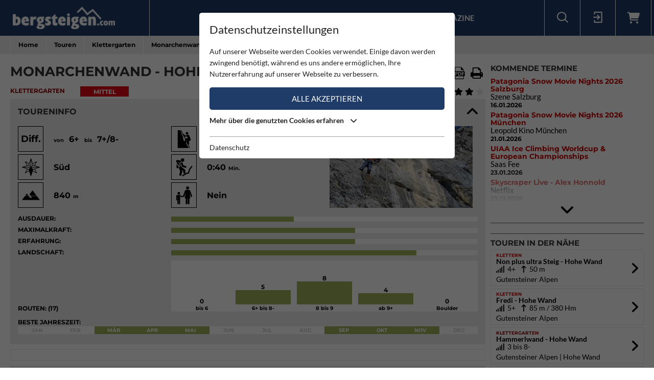

--- FILE ---
content_type: text/html; charset=utf-8
request_url: https://www.bergsteigen.com/touren/klettergarten/monarchenwand-hohe-wand/
body_size: 20400
content:
<!DOCTYPE html>
<html class="no-js" lang="de">
<head>

<meta http-equiv="Content-Type" content="text/html; charset=utf-8">
<!-- 
	This website is powered by TYPO3 - inspiring people to share!
	TYPO3 is a free open source Content Management Framework initially created by Kasper Skaarhoj and licensed under GNU/GPL.
	TYPO3 is copyright 1998-2026 of Kasper Skaarhoj. Extensions are copyright of their respective owners.
	Information and contribution at https://typo3.org/
-->



<title>Bergsteigen.com</title>
<meta name="generator" content="TYPO3 CMS" />
<meta name="viewport" content="initial-scale=1.0, maximum-scale=1.0, user-scalable=0" />
<meta name="robots" content="INDEX,FOLLOW" />

<link rel="stylesheet" type="text/css" href="/fileadmin/templates/css/leaflet/1.5.1/leaflet.css" >
<link rel="stylesheet" type="text/css" href="/fileadmin/templates/js/leaflet/leaflet.markercluster.css" >
<link rel="stylesheet" type="text/css" href="/fileadmin/templates/css/Control.FullScreen.css" >
<link rel="stylesheet" href="/typo3temp/assets/compressed/merged-68999270c93d2467ea0ffb52669f5bbc-1fab8b2b92c4cdcfdfc99d47954d262c.css" media="all">




<script src="/typo3temp/assets/compressed/merged-e348a4144a44c51895297d6a2e89442f-fb9077ee062eca9f2ed5f79152a157c7.js" type="text/javascript"></script>
<script type="text/javascript" src="/fileadmin/templates/js/leaflet/1.5.1/leaflet.js"></script>


<script id="om-cookie-consent" type="application/json">{"group-1":{"gtm":"essential"},"group-2":{"gtm":"marketing","cookie-2":{"header":["<!-- Google tag (gtag.js) -->\r\n<script async src=\"https:\/\/www.googletagmanager.com\/gtag\/js?id=G-PJK1RJXRN5\"><\/script>\r\n<script>\r\n  window.dataLayer = window.dataLayer || [];\r\n  function gtag(){dataLayer.push(arguments);}\r\n  gtag('js', new Date());\r\n\r\n  gtag('config', 'G-PJK1RJXRN5');\r\n<\/script>\r\n \r\n    \r\n    <!-- Revive - Ad Server - advertising-->\r\n    <script async src=\"\/\/ads.bergsteigen.com\/www\/delivery\/asyncjs.php\"><\/script>"]}}}</script>
    
    <link rel="apple-touch-icon" sizes="180x180" href="/favicons/apple-touch-icon.png?v=5AepkPPloP">
    <link rel="icon" type="image/png" sizes="32x32" href="/favicons/favicon-32x32.png?v=5AepkPPloP">
    <link rel="icon" type="image/png" sizes="192x192" href="/favicons/android-chrome-192x192.png?v=5AepkPPloP">
    <link rel="icon" type="image/png" sizes="16x16" href="/favicons/favicon-16x16.png?v=5AepkPPloP">
    <link rel="manifest" href="/favicons/site.webmanifest?v=5AepkPPloP">
    <link rel="mask-icon" href="/favicons/safari-pinned-tab.svg?v=5AepkPPloP" color="#1f3c68">
    <link rel="shortcut icon" href="/favicons/favicon.ico?v=5AepkPPloP">
    <meta name="msapplication-TileColor" content="#1f3c68">
    <meta name="msapplication-TileImage" content="/favicons/mstile-144x144.png?v=5AepkPPloP">
    <meta name="msapplication-config" content="/favicons/browserconfig.xml?v=5AepkPPloP">
    <meta name="theme-color" content="#1f3c68">

      <!--[if lt IE 9]>
        <script src="https://oss.maxcdn.com/libs/html5shiv/3.7.0/html5shiv.js"></script>
        <script src="https://oss.maxcdn.com/libs/respond.js/1.4.2/respond.min.js"></script>
      <![endif]--><script type="text/javascript">var tx_kiwiaccordion_exclusive = 0;var tx_kiwiaccordion_effect = "slide";</script>
<title>Monarchenwand - Hohe Wand | Bergsteigen.com</title>
<meta name="description" content="Klettergarten in Österreich / Niederösterreich / Gutensteiner Alpen, Hohe Wand | Kleine aber feine Wand westlich der gro&amp;szlig;en Kanzel. Die f&amp;uuml;nf Routen bieten durchwegs guten Fels, der&amp;hellip;"/>
<link rel="canonical" href="https://www.bergsteigen.com/touren/klettergarten/monarchenwand-hohe-wand/" />
<meta property="og:site_name" content="Bergsteigen.com"/>
<meta property="og:locale" content="de_DE"/>
<meta property="og:title" content="Monarchenwand - Hohe Wand | Bergsteigen.com"/>
<meta property="og:description" content="Klettergarten in Österreich / Niederösterreich / Gutensteiner Alpen, Hohe Wand | Kleine aber feine Wand westlich der gro&amp;szlig;en Kanzel. Die f&amp;uuml;nf Routen bieten durchwegs guten Fels, der&amp;hellip;"/>
<meta property="og:image" content="/fileadmin/userdaten/tour/bilder/23364/monarchenwand-hohe-wand-klettern.JPG"/>
<meta property="og:url" content="https://www.bergsteigen.com/touren/klettergarten/monarchenwand-hohe-wand/"/>
<meta property="og:type" content="website"/>
<meta property="twitter:card" content="summary" />
<meta property="twitter:title" content="Monarchenwand - Hohe Wand | Bergsteigen.com"/>
<meta property="twitter:description" content="Klettergarten in Österreich / Niederösterreich / Gutensteiner Alpen, Hohe Wand | Kleine aber feine Wand westlich der gro&amp;szlig;en Kanzel. Die f&amp;uuml;nf Routen bieten durchwegs guten Fels, der&amp;hellip;"/>
<meta property="twitter:image" content="/fileadmin/userdaten/tour/bilder/23364/monarchenwand-hohe-wand-klettern.JPG"/>
</head>
<body>
<div id="outdated"></div>
<div class='wrapAll'>
	
	<div id='naviWrap' class='bgBlue'>
		<div class="naviInnerwrap innerframe flexContainer">    
		    <div id='logo'><a href="/"><img src="/fileadmin/templates/images/logo-bergsteigen.png" title="bergsteigen.com" alt="bergsteigen.com Logo" width="404" height="90"></a></div>
		    <div id='mainNavi'><ul class="nav navbar-nav flexContainer"><li class="dropdown"><a href="/news/neuigkeiten/" title="News" class="dropdown-toggle" data-toggle="dropdown">News</a><ul class="dropdown-menu"><li><a href="/news/neuigkeiten/" title="Neuigkeiten" class="linkUid-59">Neuigkeiten</a></li><li><a href="/news/expeditionen/" title="Expeditionen" class="linkUid-154">Expeditionen</a></li><li><a href="/news/videos/" title="Videos" class="linkUid-156">Videos</a></li></ul></li><li><a href="/produkte/" title="Produkte">Produkte</a></li><li class="dropdown active"><a href="/touren/" title="Touren" class="dropdown-toggle" data-toggle="dropdown">Touren</a><ul class="dropdown-menu"><li><a href="/touren/klettern/" title="Klettern" class="linkUid-134">Klettern</a></li><li><a href="/touren/klettersteig/" title="Klettersteig" class="linkUid-135">Klettersteig</a></li><li class="active"><a href="/touren/klettergarten/" title="Klettergarten" class="linkUid-136">Klettergarten</a></li><li><a href="/touren/hochtour/" title="Hochtour" class="linkUid-137">Hochtour</a></li><li><a href="/touren/eisklettern/" title="Eisklettern" class="linkUid-138">Eisklettern</a></li><li><a href="/touren/skitour/" title="Skitour" class="linkUid-140">Skitour</a></li></ul></li><li class="dropdown"><a href="/service/" title="Service" class="dropdown-toggle" data-toggle="dropdown">Service</a><ul class="dropdown-menu"><li><a href="/service/termine/" title="Termine" class="linkUid-186">Termine</a></li><li><a href="/service/huetten/" title="Hütten" class="linkUid-107">Hütten</a></li><li><a href="/service/wetter/" title="Wetter" class="linkUid-108">Wetter</a></li></ul></li><li><a href="/shop/" title="Shop">Shop</a></li><li class="dropdown"><a href="/magazine/" title="Magazine" class="dropdown-toggle" data-toggle="dropdown">Magazine</a><ul class="dropdown-menu"><li><a href="/magazine/naturfreund/" title="Naturfreund" class="linkUid-142">Naturfreund</a></li></ul></li></ul></div>
		    <div id='infoNavi' class="flexContainer">   <div id="search">
     <div id="btnSearch" class="flexContainer openContentContainer" data-tip="Suche"><i class="flaticon-search"></i></div>
     <div id="searchContent" class="contentContainer">
        <div class="searchField clearfix">
           <form class=""  method="get" name="webx_bergsteigen_search" action="/suche/" autocomplete="off">
              <span style="position: absolute !important; margin: 0 0 0 -99999px !important;"><label>Don't fill this field!<input tabindex="-1" aria-hidden="true" type="text" name="" value="" /></label></span><input type="text" class="searchField" placeholder="Suche Touren, Hütten, Produkte..." id="searchInput" name="s"><button type="submit" class="searchFieldSubmit"><i class="flaticon-search"></i></button>
              <input type="hidden" class="searchField" placeholder="" id="catInput" name="topics" value="tour|region|mountain">             
           </form>
        </div>
     </div>
   </div><div id="login">
     <div id="btnLogin" class="flexContainer openContentContainer" data-tip="Login"><i class="flaticon-login"></i></div>
     <div id="loginContent" class="contentContainer">
      <div class="searchField clearfix">
	<div id="c648" class="lib-show-Tour frame frame-default frame-type-felogin_login frame-layout-0">
<div class="tx-felogin-pi1">
    
    
    
    
            <form target="_top" action="/touren/klettergarten/?tx_felogin_login%5Baction%5D=login&amp;tx_felogin_login%5Bcontroller%5D=Login&amp;cHash=6a88a52b110d984a323ddc1ae5e1031d" method="post">
<div>
<span style="position: absolute !important; margin: 0 0 0 -99999px !important;"><label>Don't fill this field!<input tabindex="-1" aria-hidden="true" type="text" name="" value="" /></label></span><input type="hidden" name="__referrer[@extension]" value="Felogin" />
<input type="hidden" name="__referrer[@controller]" value="Login" />
<input type="hidden" name="__referrer[@action]" value="login" />
<input type="hidden" name="__referrer[arguments]" value="YTowOnt9690e2e2845f2b061373414fc308a11bfa8fa6472" />
<input type="hidden" name="__referrer[@request]" value="{&quot;@extension&quot;:&quot;Felogin&quot;,&quot;@controller&quot;:&quot;Login&quot;,&quot;@action&quot;:&quot;login&quot;}d29ca3e5351915fe2dea2f7ad599f4cc9ced9b6e" />
<input type="hidden" name="__trustedProperties" value="{&quot;user&quot;:1,&quot;pass&quot;:1,&quot;permalogin&quot;:1,&quot;submit&quot;:1,&quot;logintype&quot;:1,&quot;pid&quot;:1}3515b9b8f1b53453df3d5df944a51eb41cbf6aa9" />
</div>

                
    <fieldset>
        
        <div>
            <label>
                E-Mailadresse
                <input autocomplete="username" type="text" name="user" required="required" />
            </label>
        </div>
        <div>
            <label>
                Passwort:
                <input required="required" autocomplete="current-password" type="password" name="pass" value="" />
            </label>
        </div>

        <div class="login-minitext">
            Sollten Sie bereits ein Konto für unsere App haben, können Sie sich mit diesen Daten auch hier anmelden.
        </div>

        
            <div class="fieldwrap permaloginWrap">
                <label for="permalogin">
                    Angemeldet bleiben:
                    
                            <input disabled="disabled" type="hidden" name="permalogin" value="0" />
                            <input type="hidden" name="permalogin" value="" /><input id="permalogin" type="checkbox" name="permalogin" value="1" checked="checked" />
                        
                </label>
            </div>
        

        <div style="margin-top: 10px">
            <input type="submit" value="Anmelden" name="submit" />
        </div>

        <div class="felogin-hidden">
            <input type="hidden" name="logintype" value="login" />
            <input type="hidden" name="pid" value="24@d4b44d5efe7984702ce2cd25712626f01f7af203" />
            
            
            
            
        </div>
    </fieldset>

            </form>
        

    
</div>


</div>

	<div id="c650" class="lib-show-Tour frame frame-default frame-type-text frame-layout-0"><p><a href="/user/anmeldung/?tx_felogin_pi1%5Bforgot%5D=1&amp;cHash=27fbe540932545f44ff8385d70090ec4">Passwort vergessen ?</a><a href="/user/registrierung/">Registrieren</a></p></div>
</div>
     </div>
    </div>
	<a id="c929"></a>



        <a href="/warenkorb/" id="btnShoppingCart" class="flexContainer openContentContainer"  data-tip="Warenkorb">
            <i class="fa fa-shopping-cart"></i>
            <span class="cart-preview-count d-none"></span>
        </a>



</div>
		    <div id='mobileNaviTriggerWrap'><a href='#mobileNaviTrigger' id='hamburger'><span></span></a></div>
		</div>
	</div>
	
	<div id='header'></div>
	<div id='clickpathTop' class="bgGrey">
		<div class="innerframe noPadding">
			<ul itemscope itemtype="https://schema.org/BreadcrumbList" id="clickpath" class="nav navbar-nav clearfix"><li class="dropdown" itemprop="itemListElement" itemscope itemtype="https://schema.org/ListItem"><a href="/" title="Bergsteigen.com" class="dropdown-toggle" data-toggle="dropdown" itemprop="item"><span itemprop="name">Home</span></a><ul class="dropdown-menu"><li><a href="/news/neuigkeiten/" title="News">News</a></li><li><a href="/produkte/" title="Produkte">Produkte</a></li><li class="active"><a href="/touren/" title="Touren">Touren</a></li><li><a href="/service/" title="Service">Service</a></li><li><a href="/shop/" title="Shop">Shop</a></li><li><a href="/magazine/" title="Magazine">Magazine</a></li></ul></li><li class="dropdown" itemprop="itemListElement" itemscope itemtype="https://schema.org/ListItem"><a href="/touren/" title="Touren" class="dropdown-toggle" data-toggle="dropdown" itemprop="item"><span itemprop="name">Touren</span></a><ul class="dropdown-menu"><li><a href="/touren/klettern/" title="Klettern">Klettern</a></li><li><a href="/touren/klettersteig/" title="Klettersteig">Klettersteig</a></li><li class="active"><a href="/touren/klettergarten/" title="Klettergarten">Klettergarten</a></li><li><a href="/touren/hochtour/" title="Hochtour">Hochtour</a></li><li><a href="/touren/eisklettern/" title="Eisklettern">Eisklettern</a></li><li><a href="/touren/skitour/" title="Skitour">Skitour</a></li></ul></li><li class="current" itemprop="itemListElement" itemscope itemtype="https://schema.org/ListItem"><a href="/touren/klettergarten/" title="Klettergarten" itemprop="item"><span itemprop="name">Klettergarten</span></a></li><li class="active" itemprop="itemListElement" itemscope itemtype="https://schema.org/ListItem"><span itemprop="name">Monarchenwand - Hohe Wand</span></ul>
		</div>
	</div>
	<div id='main' class="flexContainer950 innerframe">
		<div id="content" class="outerframe fixWidth">
	
<div class="tx-webx-bergsteigen">
	
	
			
		
	<div class="flashMessages-tour-detail">
		<div class="flashMessages">
			
		</div>
	</div>

<input id="tourId" type="hidden" name="tourId" value="23364" />
<div class="paddingVertical">
	<header class="tourHeader flexContainer justifySpace alignStart">
	    <h1>Monarchenwand - Hohe Wand</h1>

	    
	    	
	    		<!-- Download Center / Tools -->
	    		
				<div class="flexContainer toolContainer">
					<div class="buttonItem shareContainer">
						<button class="btnHeaderIcon openNext" data-tip="Tour mit Freunden teilen"><i class="fa fa-share"></i></button>
						<div class="share"></div>
					</div>

					<div class="buttonItem favouriteContainer" date-tip="Du musst dich anmelden um diese Tour als Favorit speichern zu können.">
						
								<i class="fa fa-heart btnHeaderIcon"></i>
							
					</div>
					
					
						<div class="buttonItem">
							<a href="/fileadmin/userdaten/tour/gpx/23364/monarchenwand.gpx" data-tip="Download Track / GPX" download class="restriction-controls btnHeaderIcon" title="Download Track / GPX"  rel="nofollow">
								<i class="flaticon-route"></i>
							</a>
						</div>
					
					<div class="buttonItem">
						<a data-tip="Download PDF" class="btnHeaderIcon btnSwalPDF" title="Download PDF" rel="nofollow" target="_blank" href="/touren/pdf/monarchenwand-hohe-wand/">
							<i class="flaticon-pdf"></i>
						</a>
					</div>
					<div class="buttonItem hideMobile">
						<a rel="nofollow" data-tip="Tour Drucken" class="btnHeaderIcon btnSwalPDF" title="Download PDF" target="_blank" href="/touren/pdf/monarchenwand-hohe-wand/">
							<i class="flaticon-print"></i>
						</a>
						
						<iframe name="pfdTour" id="pdfTour" src="#" width="0" height="0" frameborder="0" style="display: none;" sandbox></iframe>
					</div>
				</div>
					
	    	
	    
    </header>
	
   <div class="shortInfoWrap flexContainer justifySpace">
		<div class="itemInfo colorTx_WebxBergsteigen_ClimbingGarden">Klettergarten</div>
		<div class="categoryWrap">
			
		    <div class="categoryValue categoryValue-2">
		    	Mittel
		   	</div>
		</div>
		<div class="ratingWrap flexContainer">
			
				
				<span id="voteCount">(1)</span>
				<div class="ratingContainer">
					<div class="showRating showRating-80" data-tip="Du musst dich anmelden um diese Tour bewerten zu können">
						<i class="fa fa-star star-1"></i><i class="fa fa-star star-2"></i><i class="fa fa-star star-3"></i><i class="fa fa-star star-4"><i class="fa fa-star-half"></i></i><i class="fa fa-star star-5"><i class="fa fa-star-half"></i></i>
					</div>
					
				</div>
	   		
		</div>
	</div>
	
    <div class="ka-panel accordionOpen">
    	<header class="ka-handler"><h2>Toureninfo</h2></header>
    	<div>
    		<div class="mainInfoContainer ">
    			<div class="mainInfoContainerTour flexContainer768">
    				<div class="col2item-1 outerframe">

						
								<div style="cursor:pointer;" onclick="document.getElementById('imageUid82619').click(); return false;" >
									<img alt="In der Route Fanzler Kurz, 6+" src="/fileadmin/_processed_/f/3/csm_monarchenwand-hohe-wand-klettern_ea154d1de9.jpg" width="280" height="160">
								</div>
							
    				</div>
    				<div class="col2item-3 outerframe hasSidebar">
    					
	

	<div class="iconInfoContainer itemWrap flexContainer480">
		
		<!-- Schwierigkeit -->
		    <div class="iconInfoWrap flexContainer" data-tip="Schwierigkeit">
		    	<div class="iconInfoIcon"><span class="iconText">Diff.</span></div>
		    	<div class="iconInfo">
		    		<span class="iconInfoLabel">Schwierigkeit</span>
		    		<span class="iconInfoValue">
		    			<small>von</small>&nbsp;
		    			6+
		    			&nbsp;<small>bis</small>&nbsp;
		    			7+/8-
		    		</span>
		    	</div>
		    </div>
		
		
		
		<!-- Kletterlänge -->
		    <div class="iconInfoWrap flexContainer" data-tip="Höhe (von/bis)">
		    	<div class="iconInfoIcon"><img src="/fileadmin/templates/images/icons/climbing.svg" alt="Höhe (von/bis)" /></div>
		    	<div class="iconInfo">
		    		<span class="iconInfoLabel">Höhe (von/bis)</span>
		    		<span class="iconInfoValue">
		    			<small>von</small>&nbsp;
		    			17 <small>m</small>
		    			&nbsp;<small>bis</small>&nbsp;
		    			26 <small>m</small>
		    		</span>
		    	</div>
		    </div>
		
		
		
		<!-- Ausrichtung -->
		    <div class="iconInfoWrap flexContainer" data-tip="Ausrichtung">
		    	<div class="iconInfoIcon">
		    		<div class="orientationIcon">
			    		<img src="/fileadmin/templates/images/icons/navigation.svg" alt="Ausrichtung" />
			    		
			    			<img src="/fileadmin/templates/images/icons/orientation-5.png" alt="Süd" width="100" height="100">
			    		
		    		</div>
		    	</div>
		    	<div class="iconInfo">
		    		<span class="iconInfoLabel">Ausrichtung</span>
		    		<span class="iconInfoValue">Süd</span>
		    	</div>
		    </div>
		
		
		
		<!-- Zustieg Zeit -->
		    <div class="iconInfoWrap flexContainer" data-tip="Zustiegszeit">
		    	<div class="iconInfoIcon"><img src="/fileadmin/templates/images/icons/ascent-hike-2.svg" alt="Zustiegszeit" /></div>
		    	<div class="iconInfo">
		    		<span class="iconInfoLabel">Zustiegszeit</span>
		    		<span class="iconInfoValue">
		    			0:40 <small>Min.</small>
		    		</span>
		    	</div>
		    </div>
		
		
		
   		<!-- Höhe Einstieg -->
   			<div class="iconInfoWrap flexContainer" data-tip="Höhe Einstieg">
   				<div class="iconInfoIcon"><img src="/fileadmin/templates/images/icons/mountain-start.svg" alt="Höhe Einstieg" /></div>
   				<div class="iconInfo"><span class="iconInfoLabel">Höhe Einstieg</span><span class="iconInfoValue">840 <small>m</small></span></div>
   			</div>
   		
   		
   		<!-- Kinderfreundlich -->
	   	<div class="iconInfoWrap flexContainer" data-tip="Kinderfreundlich">
	   		<div class="iconInfoIcon"><img src="/fileadmin/templates/images/icons/family.svg" alt="Kinderfreundlich" /></div>
	   		<div class="iconInfo">
	   			<span class="iconInfoLabel">Kinderfreundlich</span>
	   			<span class="iconInfoValue">Nein</span>
	   		</div>
	   	</div>
	   		
	   		
   		
   		
   		
   		
	</div>

    				</div>
		    	</div>
		    	<div class="scalaInfoContainer itemWrap">
		    		
						<div class="scalaItem">
		    				<div class="itemLabel">Ausdauer:</div>
		    				<div class="itemValue"><div class="size-2 bgGreen"></div></div>
		    			</div>
					
					
						<div class="scalaItem">
		    				<div class="itemLabel">Maximalkraft:</div>
		    				<div class="itemValue"><div class="size-3 bgGreen"></div></div>
		    			</div>
					
					
						<div class="scalaItem">
		    				<div class="itemLabel">Erfahrung:</div>
		    				<div class="itemValue"><div class="size-3 bgGreen"></div></div>
		    			</div>
					
					
						<div class="scalaItem">
		    				<div class="itemLabel">Landschaft:</div>
		    				<div class="itemValue"><div class="size-4 bgGreen"></div></div>
		    			</div>
					
					
					<!-- Extra Info pro Kategorie -->
					
	

	
		<!-- Routen Übersicht -->
		<div class="scalaItem showScala">
			<div class="itemLabel">Routen: (17)</div>
			<div class="itemValue routeSort flexContainer">
		    	<div class="routeSortItem">
		    		<div class="routeSortValue">0</div>
		    		<div class="routeSortBox bgGreen" style="height: 0%;"></div>
		    		<div class="routeSortTitle">bis 6</div>
		    	</div>
		    	<div class="routeSortItem">
		    		<div class="routeSortValue">5</div>
		    		<div class="routeSortBox bgGreen" style="height: 29.411764705882%;"></div>
		    		<div class="routeSortTitle">6+ bis 8-</div>
		    	</div>
		    	<div class="routeSortItem">
		    		<div class="routeSortValue">8</div>
		    		<div class="routeSortBox bgGreen" style="height: 47.058823529412%;"></div>
		    		<div class="routeSortTitle">8 bis 9</div>
		    	</div>
		    	<div class="routeSortItem">
		    		<div class="routeSortValue">4</div>
		    		<div class="routeSortBox bgGreen" style="height: 23.529411764706%;"></div>
		    		<div class="routeSortTitle">ab 9+</div>
		    	</div>
		    	<div class="routeSortItem">
		    		<div class="routeSortValue">0</div>
		    		<div class="routeSortBox bgGreen" style="height: 0%;"></div>
		    		<div class="routeSortTitle">Boulder</div>
		    	</div>
			</div>
		</div>
	

					
					
						<!-- Jahreszeit - Monatsansicht -->
						<div class="scalaItem fullWidth">
		    				<div class="itemLabel">Beste Jahreszeit:</div>
		    				<div class="itemValue seasonScale flexContainer">
		    					
		    						<div class="seasonYear ">
		    							Jan
		    						</div>
		    					
		    						<div class="seasonYear ">
		    							Feb
		    						</div>
		    					
		    						<div class="seasonYear bgGreen">
		    							Mär
		    						</div>
		    					
		    						<div class="seasonYear bgGreen">
		    							Apr
		    						</div>
		    					
		    						<div class="seasonYear bgGreen">
		    							Mai
		    						</div>
		    					
		    						<div class="seasonYear ">
		    							Jun
		    						</div>
		    					
		    						<div class="seasonYear ">
		    							Jul
		    						</div>
		    					
		    						<div class="seasonYear ">
		    							Aug
		    						</div>
		    					
		    						<div class="seasonYear bgGreen">
		    							Sep
		    						</div>
		    					
		    						<div class="seasonYear bgGreen">
		    							Okt
		    						</div>
		    					
		    						<div class="seasonYear bgGreen">
		    							Nov
		    						</div>
		    					
		    						<div class="seasonYear ">
		    							Dec
		    						</div>
		    					
		    				</div>
		    			</div>
		    		
					
		    		
		    		
		    		
		    		
		    	</div>
		    </div>
    	</div>
    </div>
	
	<!-- WERBUNG -->
    <div class="advertisingContainer paddingBottom">
		<div class="flexContainer justifyCenter">
			<!-- Revive Adserver Asynchronous JS Tag - Generated with Revive Adserver v4.1.4 --  Global - Super Banner - 728x90  -->
			<ins data-revive-zoneid="3" data-revive-id="17a73e45327b9ff0162730f27786519b"></ins>
		</div>
	</div>


	
		<div class="ka-panel topo accordionClose">
		    <header class="ka-handler"><h2 class="">Topos</h2></header>
		    <div>
		    	<div class="buttonContainer flexContainer480 justifySpace">
					
						
						<div class="buttonItem">
							<a href="/fileadmin/userdaten/tour/topo/23364/monarchenwand-hohe-wand-klettern-topo.jpg" data-restrictionclass="topo" class="restriction-controls-show btnMore btnImage" target="_blank" title="Topo Monarchenwand Hohe Wand">
								Topo <!--Topo Monarchenwand Hohe Wand--> jpg
							</a>
						</div>
						
					
				</div>
		    </div>
		</div>
	
	
	
	
	
		<div class="ka-panel accordionClose accordionNoPadding">
			<header class="loadMap ka-handler"><h2 class="">Standort / Karte</h2></header>
			<div>
				<div class="mapContainer">
					
<script>
locations["tour"] = [{"uid":130359,"title":"Parkplatz vor Seiser Toni","type":2,"lat":47.8059025,"lng":16.0044704},{"uid":130360,"title":"Lage Monarchenwand","type":1,"lat":47.81116,"lng":16.01164}];
mapStats["tour"] ={"ne":{"lng":16.01164,"lat":47.81116},"sw":{"lng":16.01164,"lat":47.81116},"center":{"lng":16.01164,"lat":47.81116},"count":1};
detailId = 23364;
</script>


<div id="mapholder" class="map-canvas leaflet" data-type="tour" data-action="show" style="height: 500px;"></div>

					<div class="mapLocateButton" title="Meine Position"><i></i></div>

					
						<!-- Höhenprofil -->
						<div class="elevation">
							<div class="elevationMeterWrap">
								<span class="step0"></span>
								<span class="step1"></span>
								<span class="step2"></span>
								<span class="step3"></span>
								<span class="step4"></span>
							</div>

							<?xml version="1.0" encoding="utf-8"?><svg width="3077.2371350461" height="336.2" id="elevationSvg" preserveAspectRatio="none" viewBox="0 0 3077.2371350461 336.2" xmlns="http://www.w3.org/2000/svg" xmlns:xlink="http://www.w3.org/1999/xlink"><line x1="0" y1="4" x2="3077.2371350461" y2="4" style="stroke: #ccc; stroke-width: 4" /><line x1="0" y1="88.05" x2="3077.2371350461" y2="88.05" style="stroke: #ccc; stroke-width: 4" /><line x1="0" y1="172.1" x2="3077.2371350461" y2="172.1" style="stroke: #ccc; stroke-width: 4" /><line x1="0" y1="256.15" x2="3077.2371350461" y2="256.15" style="stroke: #ccc; stroke-width: 4" /><polygon preserveAspectRatio="none" points="0,336.1 68.68007767134,335.2 79.17814422366,334.1 90.000188424381,332.8 100.92470072413,331.5 111.00027342535,329.3 121.54478321263,327.7 132.10687022028,325.9 142.53432236027,323.5 152.71299671501,321.3 163.06835145011,319.8 174.6420409914,317.9 185.00859224213,316.1 196.4209013611,314.1 206.59401414625,312 216.93510503179,310 227.84970561952,308.2 238.9546965554,306.4 249.72747823484,304.9 260.60386685665,303.4 271.45558957029,301 281.83740368352,299.6 292.20976916557,296.6 303.12591868914,293.5 314.25423071574,292.3 324.8968072082,291.6 335.31258149908,289.8 345.45851774565,287.2 356.00147640165,285 366.17007299751,283.4 376.65366072651,281.7 387.71581571437,278.5 398.03059071517,275.7 408.98803028098,274.4 419.12771726454,270.5 429.28193268503,267.2 439.41348511338,262.4 449.98391170468,259.6 460.12409833011,254.9 470.544820324,251.5 480.95167552866,246.3 491.48398855548,242.1 502.96719727893,233.5 513.72286853303,229 523.77918854073,222.6 534.62986513122,213.8 545.04898408182,206.3 557.02922142318,194 567.3847988274,183.2 577.41134225453,178.4 587.81992528124,175.4 597.89799483735,168.2 607.98220065539,160.6 618.26257767683,159.3 628.4634116672,156.9 638.57703728511,151.2 649.39007605592,144.6 659.52762585429,139.5 670.0311948695,134 681.19772278336,127.4 691.63559966211,120.7 701.64723687662,113.7 711.88956492502,107.4 722.89827950258,102.5 732.91730737002,93.8 743.28108009335,87.5 753.97326061034,81.9 764.04276363547,75.3 774.57784260191,69 785.07803944299,61.9 795.67763933911,54.7 806.28025114238,48.3 816.6972702484,45 827.25941887591,44 838.20306245976,42.1 849.01710692038,39.8 859.12756836355,38.2 869.75025010529,35.3 879.96349856881,35.2 889.96588112447,32 900.10349338236,32 910.22496266138,31.7 920.99645084341,30.7 931.2889947683,29.9 941.76336671912,28.4 951.86613343701,25 962.27079316726,24.3 972.42579414896,24.1 983.75691478265,23.1 994.51585807284,22.7 1004.8392490844,21.6 1014.846623905,20 1025.8789706759,18.6 1036.7691648311,17 1047.6532501828,15.8 1058.1309103039,16.9 1068.5203971932,19.4 1078.3574872787,20.5 1086.6026107367,19.6 1095.9578335105,23.9 1118.4083841262,40.8 1128.4795182582,46 1138.6579466041,51.4 1148.6732308396,54.1 1159.2887733137,53.4 1169.3340994186,54.7 1179.4054181844,53.8 1189.5213348224,47.8 1199.5908607208,47.3 1216.6178692095,63.6 1226.6891435369,63.9 1236.9583899136,58.6 1246.9659985935,53.5 1257.5527693712,51.1 1267.5932308445,49.6 1277.6521388965,46.7 1288.0168856728,44.8 1298.2397625809,43.5 1308.3960599548,42.6 1318.4046392326,41 1328.5003852425,38.5 1339.2431980393,37.3 1349.559281154,36.2 1359.8969815759,35.7 1370.0485641548,34.5 1380.6636056698,38.5 1390.8753409236,38.5 1401.7706068596,36.4 1412.310476756,31.9 1422.7569219133,29.6 1432.9877796111,23.5 1443.3054320596,16.9 1454.0960615952,14.4 1464.7983058243,12.1 1474.8193887996,9 1485.4912309965,5.8 1495.5542246022,8.1999999999998 1505.5599105863,8.0999999999999 1515.9364913325,1.3999999999999 1526.2389128934,0 1572.2230710426,19.6 1583.4455609914,20.3 1593.7183524979,21.2 1604.9210310146,22.7 1615.1240612727,23.4 1625.2468444442,24.2 1636.7062575034,25 1648.1826743303,25.7 1659.3663708371,26.8 1669.8358761545,30.3 1681.1486236284,31.1 1691.294557872,31.5 1701.5309274,32 1712.9092045839,32.9 1723.9578075438,34.2 1734.8628894109,35.4 1745.0769906144,38 1755.1382477883,43.1 1765.8668153535,44.3 1776.5606358857,44.9 1786.9289127402,45.5 1797.6451726976,45.5 1809.5301426962,46.5 1820.2268145419,46.4 1831.5204554948,46.2 1841.8606002206,47.9 1851.8825775291,52.8 1861.9158608892,59.9 1872.7699502492,61.1 1882.9140781946,61.9 1893.02480091,63.7 1903.1063637644,66.1 1914.6529971618,70 1925.2226747039,74.4 1935.3267492936,78.4 1945.4530014433,84.6 1955.4995981492,87.5 1966.3021721409,89.6 1977.0167958879,95.3 1987.558301063,98.5 1998.2276082302,101.1 2008.9118326933,103.2 2020.0337295986,106.1 2030.9174260182,112 2041.0482988895,115.3 2051.402516198,117.3 2061.8299497426,123.1 2072.4985544883,124.6 2083.1863978213,125.6 2094.3005399525,127.9 2104.4763267768,130.5 2114.9520296109,132 2125.1840715309,134.8 2135.2372201734,134.7 2145.5135813875,135.9 2156.3238830178,139.3 2166.5251128616,143 2176.7316116838,145.7 2187.4706367636,148.1 2197.5162489719,150.4 2207.5753997574,158.2 2218.1400366033,162.8 2229.4351199785,165.7 2240.8104495377,168.6 2251.9805929262,176.8 2262.0106276016,181.5 2272.8991153688,186.4 2283.6562059725,191.5 2293.9783649755,197.3 2304.0221188287,200.6 2314.2082434314,203.7 2326.3241811189,205.6 2337.1651564534,208 2347.7116752464,210 2357.909573524,213.2 2368.5317105707,218.6 2379.1488825,222.5 2389.8079826733,225 2400.6761896303,227.3 2410.7961055488,228.6 2421.1131633386,231.4 2431.4640691315,238.1 2441.6312960105,239.2 2452.752934971,240.9 2463.0450700803,242.1 2473.5532763104,243.3 2483.7479247101,244.6 2493.9622660071,245.8 2504.7314122354,247.6 2515.4246204061,249.2 2525.7944570189,250.5 2536.9249755004,251.5 2547.186475867,252.4 2557.3917006773,253.9 2568.6900702219,255.4 2579.0852603921,256.4 2590.3171087838,257.5 2600.5522670612,258.7 2610.8485270861,260 2621.3768927111,263.9 2631.7373045963,267.2 2641.8147303546,270.2 2652.1211885953,273.7 2662.7256226535,275.9 2673.966232388,279 2684.4824768603,281.8 2695.5288962953,283.5 2705.6426852739,284.2 2716.1839968348,284.8 2727.4169973594,285.8 2737.6147094963,286.9 2747.9224819012,288.5 2758.1196229119,289.4 2768.8019613558,291.1 2779.4932840568,294.5 2790.119190477,296.4 2800.3099302897,298.2 2811.7974393281,300.6 2822.0590094374,301.8 2833.0027010864,303 2843.2315407418,303.9 2853.5521395213,306 2863.9687016866,307.5 2874.5379397376,309.7 2885.2249196175,311.6 2895.2400943916,313.4 2906.4883399653,315 2916.9695829897,316.5 2927.6552176152,318.6 2938.016331762,320.3 2949.0766948751,322.7 2960.0206534568,324.3 2970.9064579665,326.3 2982.0205972323,327.6 2992.2779838991,329.1 3003.3470275589,330.3 3014.0327229773,331.3 3024.5089878031,332.4 3034.5571776659,333.7 3045.4338140464,334.3 3055.8735683905,335.5 3066.2755266863,335.8 3077.2371350461,336.2 3077.2371350461,336.2 0,336.2" style="fill: #1f3c68" /><line x1="0" y1="0" x2="0" y2="336.2" id="elevationMover" style="stroke: #fad; stroke-width: 6.1544742700923" /></svg>

							<div class="infoPanel">
								<span id="elevationPanel"></span>
								<span id="walkingPanel"></span>
							</div>

							<div class="distanceMeterWrap">
								<span class="step0"></span>
								<span class="step1"></span>
								<span class="step2"></span>
								<span class="step3"></span>
								<span class="step4"></span>
							</div>
						</div>
					
				</div>
				
					<div class="buttonItem frame-paddingHorizontal">
						<a href="/fileadmin/userdaten/tour/gpx/23364/monarchenwand.gpx" download class="restriction-controls btnMore btnTrack" title="Download Track / GPX"  rel="nofollow">
							Download Track / GPX
						</a>
					</div>
				
			</div>
		</div>
	
	
    <div class="ka-panel accordionOpen">
    	<header class="ka-handler"><h2 class="">Tourenbeschreibung</h2></header>
    	<div>
    		
    		
    		
				<div class="itemWrap">
	    			<div class="itemLabel">Regionen:</div>
	    			<div class="itemValue">
	    				
	
	<a href="/region/?tx_webxbergsteigen_bergsteigen%5Baction%5D=show&amp;tx_webxbergsteigen_bergsteigen%5Bcontroller%5D=Region&amp;tx_webxbergsteigen_bergsteigen%5Blevel_0%5D=2&amp;tx_webxbergsteigen_bergsteigen%5Bregion%5D=2&amp;cHash=994ef274939f3d654331ef441aae07a1">Österreich</a>
	
		
			
				&nbsp;<i class="fa fa-arrow-right"></i>
				
			
			
					<a href="/region/?tx_webxbergsteigen_bergsteigen%5Baction%5D=show&amp;tx_webxbergsteigen_bergsteigen%5Bcontroller%5D=Region&amp;tx_webxbergsteigen_bergsteigen%5Blevel_0%5D=2&amp;tx_webxbergsteigen_bergsteigen%5Blevel_1%5D=6&amp;tx_webxbergsteigen_bergsteigen%5Bregion%5D=6&amp;cHash=617a3b46f9562baec55760c930218e3f">Niederösterreich</a>
				&nbsp;
		
		
	

	    			</div>
				</div>
			
    			
    		
				<div class="itemWrap">
	    			<div class="itemLabel">Gebirge:</div>
	    			<div class="itemValue">
	    				

							
									<a href="/gebirge-1/?tx_webxbergsteigen_bergsteigen%5Baction%5D=show&amp;tx_webxbergsteigen_bergsteigen%5Bcontroller%5D=Mountain&amp;tx_webxbergsteigen_bergsteigen%5Bmountain%5D=621&amp;cHash=cc34e1ec41c169fcd111a2d0a03ce5cc">Gutensteiner Alpen</a>
								
	    				

							
									<a href="/tourengebiet/klettergarten/klettergaerten-und-sportklettern-auf-der-hohen-wand-hohe-wand/">Hohe Wand</a>
								
	    				
	    			</div>
				</div>
			
			
			
				<div class="itemWrap">
	    			<div class="itemLabel">Berg:</div>
	    			<div class="itemValue">
	    				Hohe Wand
	    				
   							&nbsp;(1132 <small>m</small>)
   						
	    			</div>
				</div>
			
			
    		
				<div class="itemWrap">
    				<div class="itemLabel">Charakter:</div>
    				<div class="itemValue"><p>Kleine aber feine Wand westlich der großen Kanzel. Die fünf Routen bieten durchwegs guten Fels, der von Naglplatte- bis Almfriedenqualität reicht. Einziger Wermutstropfen ist der sehr schroffige Einstiegsbereich. Die Absicherung ist perfekt. Eingerichtet wurde der Klettergarten 2017 von Thomas Behm.<br>
</p>
<p>Perfekt in Verbingund mit einem Besuch der <a href="https://www.bergsteigen.com/touren/klettergarten/hammerlwand-hohe-wand/" target="_self">Hammerlwand</a></p>

</div>
    			</div>
			
			
			
				<div class="itemWrap">
    				<div class="itemLabel">Genaue Routenbeschreibung:</div>
    				<div class="itemValue"><p>Siehe Topo!</p>
</div>
    			</div>
			
			
			
			
			
			
			
			
						
			
			
			<!-- Seillänge -->
				<div class="itemWrap inlineValue">
    				<div class="itemLabel">Seillänge:&nbsp;</div>
    				<div class="itemValue"><p>1 x 60 m</p></div>
    			</div>
			
			
			
			
			
			
			
			
			
			<!-- Equipment -->
				<div class="itemWrap">
    				<div class="itemLabel">Ausrüstung:</div>
    				<div class="itemValue"><p>Kletterausrüstung u. Helm&nbsp;<br>
</p>
<p>Der Helm ist hier durchaus angebracht, da die rechten Routen noch nicht ganz abgeklettert sind.</p>

</div>

					
							<script src="//code.bergsteigen.com/outtra-739.js?publisher_id=326&widget_id=2090" type="text/javascript" id="outtraproductwallwdgt3262090" data-publisherid="326" data-outtrapwwdgt="2090"></script>
						

    			</div>
			
			
			
			<!-- Bemerkung Versicherung -->
				<div class="itemWrap">
    				<div class="itemLabel">Bemerkung zu den Versicherungen:</div>
    				<div class="itemValue"><p>Sehr gut mit Bolts</p>
</div>
    			</div>
			
			
			
			
			<!-- Extra Info pro Kategorie -->
			
	
	<!-- Abstieg Zeit -->
		<div class="itemWrap inlineValue">
    		<div class="itemLabel">Abstiegzeit:&nbsp;</div>
    		<div class="itemValue">0:40 Min.</div>
    	</div>
	

			
			
			
			<!-- Zustieg zur Wand -->
				<div class="itemWrap">
    				<div class="itemLabel">Zustieg zur Wand:</div>
    				<div class="itemValue"><p>Vom Seiser Toni auf dem Grafenbergweg&nbsp;oder (bei der Forststraße in der Kehre) auf dem Zahmen Pecher Steig (1) bis kurz vor die Eichert Hütte. Ca. 100 m bevor der Grafenbergweg auf die Wiese bei der Eicherhütte kommt geht über der Wand (ganz lichter Wald mit Wiese) bei einem Steinmann ein Steig nach links ab.&nbsp;&nbsp;ORANGE PUNKTE an Bäumen weisen den Weg bis neben die Wand hinunter, dann quert man nach Osten zu den Einstiegen.<br>
</p>
<p>Man kann auch von der Kleinen Kanzel in 30 Min. zur Eicherthütte und dort links auf dem Grafenbergweg in den Wald zur Abzweigung gehen (Maut + mehr CO2).&nbsp;</p>

</div>
    			</div>
			
			
			
			<!-- Höhe Einstieg -->
				<div class="itemWrap inlineValue">
    				<div class="itemLabel">Höhe Einstieg:&nbsp;</div>
    				<div class="itemValue"><p>840 m</p></div>
    			</div>
			
			
			
			<!-- Abstieg -->
				<div class="itemWrap">
    				<div class="itemLabel">Abstieg:</div>
    				<div class="itemValue"><p>wie Zustieg</p>
</div>
    			</div>
			
			
			
			
			
			
			
			
			
				<div class="itemWrap inlineValue">
    				<div class="itemLabel">Infostand:&nbsp;</div>
    				<div class="itemValue"><p>03.03.2021</p></div>
    			</div>
			
			
				<div class="itemWrap inlineValue">
					<div class="itemLabel">Autor:&nbsp;</div>
					<div class="itemValue"><p>Andreas Jentzsch</p></div>
				</div>
			
			

			

    	</div>
    </div>
    
    
	    <div class="ka-panel accordionClose">
	    	<header class="ka-handler"><h2 class="">Ausgangspunkt / Anfahrt</h2></header>
	    	<div>
	    		
	    		
				<!-- Anreise -->
					<div class="itemWrap">
	    				<div class="itemLabel">Anreise / Zufahrt:</div>
	    				<div class="itemValue"><p>Von Grünbach am Schneeberg zur Pension Seiser Toni (Abzweigung bei der Kirche), davor kostenlosen Parkplatz&nbsp;parken. Alternativ kann man in der Bergstraße zwischen Oberhöflein und Grünbach parken und zu Fuß in 10&nbsp;min zum Seiser Toni gehen.&nbsp;&nbsp;</p>
</div>
	    			</div>
				
				
				
	    				<div class="itemWrap">
		    				<div class="itemLabel">
		    					Talort / Höhe:
		    				</div>
		    				<div class="itemValue">
		    					<p>
		    					Grünbach am Schneeberg
		    					&nbsp;-&nbsp;557 m
		    					</p>
		    				</div>
		    			</div>
	    			
				
				
	    				<div class="itemWrap">
		    				<div class="itemLabel">
		    					Ausgangspunkt / Höhe:
		    				</div>
		    				<div class="itemValue">
		    					<p>
		    					Seiser Toni
		    					&nbsp;-&nbsp;720 m
		    					</p>
		    				</div>
		    			</div>
	    			
				
				
					<div class="buttonItem">
						<a href="https://www.google.com/maps/dir//47.8059025,16.0044704/@47.8059025,16.0044704,17z" target="_blank" class="btnMore btnPoint" title="Download Track / GPX">
							Anfahrtsplanung
						</a>
					</div>
				
				
	    	</div>
	    </div>
    
     
	
	    <div class="ka-panel accordionClose accordionNoPadding" >
	    	<header class="restriction-controls-show ka-handler" data-restrictiondalay="1" data-restrictionclass="overview"><h2 class="">Bilder (6)</h2></header>
	     	<div>
	     		<div class="imageSliderWrapper">
		     		<div class="imageSlider slickImageCount-6">
		    			
							
							<div class="imageItem">
								<a href="/fileadmin/_processed_/2/8/csm_monarchenwand-hohe-wand-klettern-uebersicht-topo_4065d71636.jpg" class="lightbox" id="imageUid82618" title="Lageübersicht Monarchenwand bei der Großen Kanzel
									, 
										Foto: Andreas Jentzsch" data-fancybox="fancybox[23364]" data-caption="Lageübersicht Monarchenwand bei der Großen Kanzel
									, 
										Foto: Andreas Jentzsch">
									<img data-lazy="/fileadmin/_processed_/2/8/csm_monarchenwand-hohe-wand-klettern-uebersicht-topo_61b2efc210.jpg" alt="Lageübersicht Monarchenwand bei der Großen Kanzel
									, 
										Foto: Andreas Jentzsch" width="920" height="500">
								</a>
								<p class="description overlay">Lageübersicht Monarchenwand bei der Großen Kanzel
									, 
										Foto: Andreas Jentzsch</p>
							</div>
						
							
							<div class="imageItem">
								<a href="/fileadmin/_processed_/f/3/csm_monarchenwand-hohe-wand-klettern_0a12ac06d0.jpg" class="lightbox" id="imageUid82619" title="In der Route Fanzler Kurz, 6+
									
										" data-fancybox="fancybox[23364]" data-caption="In der Route Fanzler Kurz, 6+
									
										">
									<img data-lazy="/fileadmin/_processed_/f/3/csm_monarchenwand-hohe-wand-klettern_a5b4990356.jpg" alt="In der Route Fanzler Kurz, 6+
									
										" width="920" height="500">
								</a>
								<p class="description overlay">In der Route Fanzler Kurz, 6+
									
										</p>
							</div>
						
							
							<div class="imageItem">
								<a href="/fileadmin/_processed_/a/6/csm_monarchenwand-hohe-wand-klettern-2_9b3b4d0c69.jpg" class="lightbox" id="imageUid82620" title="In der Route Inneres Gebirge, 6+
									, 
										Foto: Andreas Jentzsch" data-fancybox="fancybox[23364]" data-caption="In der Route Inneres Gebirge, 6+
									, 
										Foto: Andreas Jentzsch">
									<img data-lazy="/fileadmin/_processed_/a/6/csm_monarchenwand-hohe-wand-klettern-2_140fed1bb2.jpg" alt="In der Route Inneres Gebirge, 6+
									, 
										Foto: Andreas Jentzsch" width="920" height="500">
								</a>
								<p class="description overlay">In der Route Inneres Gebirge, 6+
									, 
										Foto: Andreas Jentzsch</p>
							</div>
						
							
							<div class="imageItem">
								<a href="/fileadmin/_processed_/b/6/csm_monarchenwand-hohe-wand-klettern-3_abd435f203.jpg" class="lightbox" id="imageUid82621" title="In der Route Der besoffene Starphysiker, 7
									, 
										Foto: Andreas Jentzsch" data-fancybox="fancybox[23364]" data-caption="In der Route Der besoffene Starphysiker, 7
									, 
										Foto: Andreas Jentzsch">
									<img data-lazy="/fileadmin/_processed_/b/6/csm_monarchenwand-hohe-wand-klettern-3_a726c09ae6.jpg" alt="In der Route Der besoffene Starphysiker, 7
									, 
										Foto: Andreas Jentzsch" width="920" height="500">
								</a>
								<p class="description overlay">In der Route Der besoffene Starphysiker, 7
									, 
										Foto: Andreas Jentzsch</p>
							</div>
						
							
							<div class="imageItem">
								<a href="/fileadmin/_processed_/9/1/csm_monarchenwand-hohe-wand-klettern-4_9a41ab4b02.jpg" class="lightbox" id="imageUid82622" title="In der Route Bunt Genug, 7+/8-
									, 
										Foto: Andreas Jentzsch" data-fancybox="fancybox[23364]" data-caption="In der Route Bunt Genug, 7+/8-
									, 
										Foto: Andreas Jentzsch">
									<img data-lazy="/fileadmin/_processed_/9/1/csm_monarchenwand-hohe-wand-klettern-4_b7c86d2990.jpg" alt="In der Route Bunt Genug, 7+/8-
									, 
										Foto: Andreas Jentzsch" width="920" height="500">
								</a>
								<p class="description overlay">In der Route Bunt Genug, 7+/8-
									, 
										Foto: Andreas Jentzsch</p>
							</div>
						
							
							<div class="imageItem">
								<a href="/fileadmin/_processed_/7/3/csm_monarchenwand-hohe-wand-klettern-1_be6ce495e8.jpg" class="lightbox" id="imageUid82623" title="In der Route Fanzler Kurz, 6+
									, 
										Foto: Andreas Jentzsch" data-fancybox="fancybox[23364]" data-caption="In der Route Fanzler Kurz, 6+
									, 
										Foto: Andreas Jentzsch">
									<img data-lazy="/fileadmin/_processed_/7/3/csm_monarchenwand-hohe-wand-klettern-1_756967ca6a.jpg" alt="In der Route Fanzler Kurz, 6+
									, 
										Foto: Andreas Jentzsch" width="920" height="500">
								</a>
								<p class="description overlay">In der Route Fanzler Kurz, 6+
									, 
										Foto: Andreas Jentzsch</p>
							</div>
						
					</div>
				</div>
    			
				
	   		</div>
	    </div>
	
    
    
	    <div class="ka-panel products accordionOpen">
	    	<header class="ka-handler"><h2>Führerliteratur für diese Region</h2></header>
	    	<div class="listViewContainer ">
				<div class="listContainerWrap paddingVertical">
					<div class="listContainer flexContainer480 list-3col ">
						


	
	
	
	    <div class="teaserContainer item listItem shopListItem">
	        <a class="teaserLink" href="/shop/produkt/touren-app-code-kletterfuehrer-plaisir-ost/">
	
	            <div class="listItemImage"><div style="background:url(/fileadmin/_processed_/d/8/csm_nur-code-plaisir-ost_e753155e1d.jpg) no-repeat center / contain; width:100%; height:100%;"></div></div>
	            <div class="listItemContent bgGrey teaserContentInner flexContainer">
	                <div class="shortinfoWrap itemInfo blue">
	                	 
	                        
	                             Österreich
	                        
	                            &nbsp;/&nbsp; Alpinkletterführer
	                        
	                            &nbsp;/&nbsp; Sportkletterführer
	                        
	                    
	                </div>
	                <h3>Touren-App Code Kletterführer Plaisir Ost</h3>
	                
	                <div class="productInfo">
	                    
	                    
	                    	<div class="productPriceWrap">
	                    		Preis: <span class="productPrice"> 29,70 €</span>
	                    		<div class="small">(inkl. MwSt., Versandkostenfrei)</div>
	                    	</div>
	                    
	                </div>
	            </div>
	            
	        </a>
	    </div>
	


	
	
	
	    <div class="teaserContainer item listItem shopListItem">
	        <a class="teaserLink" href="/shop/produkt/plaisir-kletterfuehrer-oesterreich-ost/">
	
	            <div class="listItemImage"><div style="background:url(/fileadmin/_processed_/8/0/csm_9783902656346_web-klein_96cba387ba.jpg) no-repeat center / contain; width:100%; height:100%;"></div></div>
	            <div class="listItemContent bgGrey teaserContentInner flexContainer">
	                <div class="shortinfoWrap itemInfo blue">
	                	 
	                        
	                             Österreich
	                        
	                            &nbsp;/&nbsp; Alpinkletterführer
	                        
	                            &nbsp;/&nbsp; Sportkletterführer
	                        
	                    
	                </div>
	                <h3>Plaisir Kletterführer Österreich Ost + Touren-App</h3>
	                
	                <div class="productInfo">
	                    
	                    
	                    	<div class="productPriceWrap">
	                    		Preis: <span class="productPrice"> 39,95 €</span>
	                    		<div class="small">(inkl. MwSt., Versandkostenfrei)</div>
	                    	</div>
	                    
	                </div>
	            </div>
	            
	        </a>
	    </div>
	


	
	
	
	    <div class="teaserContainer item listItem shopListItem">
	        <a class="teaserLink" href="/shop/produkt/boulderfuehrer-alpen-en-bloc-band-2/">
	
	            <div class="listItemImage"><div style="background:url(/fileadmin/_processed_/9/6/csm_bf_alpenenbloc_2_titel_baebber_2_feb9e3bfc3.jpg) no-repeat center / contain; width:100%; height:100%;"></div></div>
	            <div class="listItemContent bgGrey teaserContentInner flexContainer">
	                <div class="shortinfoWrap itemInfo blue">
	                	 
	                        
	                             Österreich
	                        
	                            &nbsp;/&nbsp; Italien
	                        
	                            &nbsp;/&nbsp; Deutschland
	                        
	                            &nbsp;/&nbsp; Sportkletterführer
	                        
	                    
	                </div>
	                <h3>Boulderführer Alpen en bloc - Band 2</h3>
	                
	                <div class="productInfo">
	                    
	                    
	                    	<div class="productPriceWrap">
	                    		Preis: <span class="productPrice"> 46,10 €</span>
	                    		<div class="small">(inkl. MwSt. zzgl. Versandkosten*)</div>
	                    	</div>
	                    
	                </div>
	            </div>
	            
	        </a>
	    </div>
	


	
	
	


	
	
	


	
	
	


	
		<!-- WERBUNG -->
	    <div class="advertisingContainer listItem">
			<div class="flexContainer justifyCenter">
				<!-- Revive Adserver Asynchronous JS Tag - Generated with Revive Adserver v4.1.4 --  Global - Super Banner - 728x90  -->
				<ins data-revive-zoneid="3" data-revive-id="17a73e45327b9ff0162730f27786519b"></ins>
			</div>
		</div>
	
	
	


	
	
	


	
	
	


	
	
	


	
	
	


	
	
	


	
	
	


	
	
	


	
	
	


	
	
	


	
	
	


	
	
	


	
	
	


	
	
	


	
	
	


	
	
	


	
	
	


	
	
	


	
	
	


	
	
	


	
	
	


	
	
	


	
	
	


	
	
	


	
	
	


	
	
	

					</div>
				</div>
			</div>
	    </div>
    
	
	 <div class="ka-panel comments accordionOpen">
	    <header class="ka-handler"><h2 class="">Kommentare</h2></header>
	    <div>
			<div id="commentWrapper" data-type="tour" data-uid="23364">
				
			</div>
			<div class="commentNewContainer">
	<div class="commentHeader flexContainer">
		<i class="fa fa-pencil"></i> Neuer Kommentar
	</div>
	<div class="commentContent">
		
	            Zum Verfassen von Kommentaren bitte <a href="/user/anmeldung/" title="anmelden" target="_blank">anmelden</a> oder <a href="/user/registrierung/" title="registrieren" target="_blank">registrieren</a>.
	        
	</div>
</div>
	    </div>
	</div>
	
	<!-- WERBUNG	-->
	<div class="advertisingContainer paddingBottom">
		<div class="flexContainer justifyCenter">
			<!-- Revive Adserver Asynchronous JS Tag - Generated with Revive Adserver v4.1.4 --  Global - Super Banner - 728x90  -->
			<ins data-revive-zoneid="3" data-revive-id="17a73e45327b9ff0162730f27786519b"></ins>
		</div>
	</div>
	
	<div class="innerframe frame-noPaddingHorizontal"><hr /></div>
	
	<div class="detailFooter flexContainer alignCenter">
		
		
	    		<!-- Link Back -->
	    		<a class="btnMore btnBack" href="/touren/klettergarten/">
	    			 Zurück zur Klettergarten Listansicht
	    		</a>
			    
				
			    <!-- Download Center / Tools -->
				<div class="flexContainer toolContainer">
					<div class="buttonItem shareContainer">
						<button class="btnHeaderIcon openNext" data-tip="Tour mit Freunden teilen"><i class="fa fa-share"></i></button>
						<div class="share"></div>
					</div>
					<div class="buttonItem favouriteContainer"  data-tip="Du musst dich anmelden um diese Tour als Favorit speichern zu können.">
						
								<i class="fa fa-heart btnHeaderIcon"></i>
							
					</div>
					
						<div class="buttonItem">
							<a href="/fileadmin/userdaten/tour/gpx/23364/monarchenwand.gpx" data-tip="Download Track / GPX" download class="restriction-controls btnHeaderIcon" title="Download Track / GPX"  rel="nofollow">
								<i class="flaticon-route"></i>
							</a>
						</div>
					
					<div class="buttonItem">
						<a data-tip="Download PDF" class="btnHeaderIcon btnSwalPDF" title="Download PDF" target="_blank" href="/touren/pdf/monarchenwand-hohe-wand/">
							<i class="flaticon-pdf"></i>
						</a>
					</div>
					<div class="buttonItem hideMobile">
						<a rel="print" data-tip="Tour Drucken" class="btnHeaderIcon btnSwalPDF" title="Download PDF" target="_blank" href="/touren/pdf/monarchenwand-hohe-wand/">
							<i class="flaticon-print"></i>
						</a>
					</div>
				</div>
			
	</div>

</div>





</div>
</div>
		<div id="sidebar" class="outerframe">
	<div id="c774" class="lib-show-Tour frame frame-default frame-type-list frame-layout-0"><header><h3 class="">
                Kommende Termine
            </h3></header><div class="news-list-short moreNewsWrap">
	
		<div class="article">
			<!-- header -->
			<div class="h3 newsHeader">
				<a href="/service/termine/patagonia-snow-movie-nights-2026-salzburg/">Patagonia Snow Movie Nights 2026 Salzburg</a>
			</div>
			
				<!-- ort -->
				<div class="news-list-category">Szene Salzburg</div>
			
			<!-- date -->
			<span class="news-list-date">
				16.01.2026
				
			</span>
		</div>
	
		<div class="article">
			<!-- header -->
			<div class="h3 newsHeader">
				<a href="/service/termine/patagonia-movie-night-muenchen/">Patagonia Snow Movie Nights 2026 München</a>
			</div>
			
				<!-- ort -->
				<div class="news-list-category">Leopold Kino München</div>
			
			<!-- date -->
			<span class="news-list-date">
				21.01.2026
				
			</span>
		</div>
	
		<div class="article">
			<!-- header -->
			<div class="h3 newsHeader">
				<a href="/service/termine/uiaa-ice-climbing-worldcup-european-championships/">UIAA Ice Climbing Worldcup &amp; European Championships  </a>
			</div>
			
				<!-- ort -->
				<div class="news-list-category">Saas Fee</div>
			
			<!-- date -->
			<span class="news-list-date">
				23.01.2026
				
			</span>
		</div>
	
		<div class="article">
			<!-- header -->
			<div class="h3 newsHeader">
				<a href="/service/termine/skyscraper-live-alex-honnold/">Skyscraper Live - Alex Honnold</a>
			</div>
			
				<!-- ort -->
				<div class="news-list-category">Netflix</div>
			
			<!-- date -->
			<span class="news-list-date">
				23.01.2026
				
			</span>
		</div>
	
		<div class="article">
			<!-- header -->
			<div class="h3 newsHeader">
				<a href="/service/termine/eis-total-2026-das-groesste-eiskletterfestival-oesterreichs/">Eis Total 2026 - Das größte Eiskletterfestival Österreichs</a>
			</div>
			
				<!-- ort -->
				<div class="news-list-category">Pitztal</div>
			
			<!-- date -->
			<span class="news-list-date">
				23.01.2026
				
					<!-- date ende -->
					&nbsp;bis&nbsp;
					25.01.2026
				
			</span>
		</div>
	
	
	
		<div class="moreNews"><i class="fa fa-angle-down"></i></div>
	
</div></div>

	<div id="c645" class="lib-show-Tour frame frame-default frame-type-div frame-layout-0"><hr class="ce-div" /></div>

	<div id="c798" class="lib-show-Tour frame frame-default frame-type-html frame-layout-0"><div class="flexContainer justifyCenter"><!-- Revive Adserver Asynchronous JS Tag - Generated with Revive Adserver v4.1.4 --><ins data-revive-zoneid="2" data-revive-id="17a73e45327b9ff0162730f27786519b"></ins></div></div>

	<div id="c775" class="lib-show-Tour frame frame-default frame-type-div frame-layout-0"><hr class="ce-div" /></div>

	

	<div id="c873" class="lib-show-Tour frame frame-showAtTourShow frame-type-list frame-layout-0"><header><h3 class="">
                Touren in der Nähe
            </h3></header>
<div class="sidebar newTourContainer">
	
		<div class="newTourItem">
			<a href="/touren/klettern/non-plus-ultra-steig-hohe-wand/">
				<div class="itemInfo colorTx_WebxBergsteigen_Climbing">Klettern</div>
				<strong>Non plus ultra Steig - Hohe Wand</strong>
				
					<div class="tourInfo">
	                    
	                    
	                    
	                    
	                    <i class="fa fa-signal"></i>&nbsp; 4+ &nbsp;&nbsp; 
	                    
	                    
	                    
							<i class="fa fa-long-arrow-up"></i>&nbsp; 50 m
						
	                   	
	                    
	                </div>
					
						
							Gutensteiner Alpen
						
					
				
	        </a>
	    </div>
	
		<div class="newTourItem">
			<a href="/touren/klettern/fredi-hohe-wand/">
				<div class="itemInfo colorTx_WebxBergsteigen_Climbing">Klettern</div>
				<strong>Fredi - Hohe Wand</strong>
				
					<div class="tourInfo">
	                    
	                    
	                    
	                    
	                    <i class="fa fa-signal"></i>&nbsp; 5+ &nbsp;&nbsp; 
	                    
	                    
	                    
							<i class="fa fa-long-arrow-up"></i>&nbsp; 85 m
						
	                   	/ 380 Hm
	                    
	                </div>
					
						
							Gutensteiner Alpen
						
					
				
	        </a>
	    </div>
	
		<div class="newTourItem">
			<a href="/touren/klettergarten/hammerlwand-hohe-wand/">
				<div class="itemInfo colorTx_WebxBergsteigen_ClimbingGarden">Klettergarten</div>
				<strong>Hammerlwand -  Hohe Wand</strong>
				
					<div class="tourInfo">
	                    
	                    
	                    
	                    
	                    
	                    
	                    	<i class="fa fa-signal"></i>&nbsp;
	                    	3 
	                    	 bis 8-
	                    
	                    
	                    
	                   	
	                    
	                </div>
					
						
							Gutensteiner Alpen
						
							 | Hohe Wand
						
					
				
	        </a>
	    </div>
	
		<div class="newTourItem">
			<a href="/touren/klettern/fredsteig-hohe-wand/">
				<div class="itemInfo colorTx_WebxBergsteigen_Climbing">Klettern</div>
				<strong>Fredsteig - Hohe Wand</strong>
				
					<div class="tourInfo">
	                    
	                    
	                    
	                    
	                    <i class="fa fa-signal"></i>&nbsp; 4 &nbsp;&nbsp; 
	                    
	                    
	                    
							<i class="fa fa-long-arrow-up"></i>&nbsp; 200 m
						
	                   	/ 380 Hm
	                    
	                </div>
					
						
							Gutensteiner Alpen
						
					
				
	        </a>
	    </div>
	
		<div class="newTourItem">
			<a href="/touren/klettern/peternsteig-hohe-wand/">
				<div class="itemInfo colorTx_WebxBergsteigen_Climbing">Klettern</div>
				<strong>Peternsteig - Hohe Wand</strong>
				
					<div class="tourInfo">
	                    
	                    
	                    
	                    
	                    <i class="fa fa-signal"></i>&nbsp; 4 &nbsp;&nbsp; 
	                    
	                    
	                    
							<i class="fa fa-long-arrow-up"></i>&nbsp; 60 m
						
	                   	/ 450 Hm
	                    
	                </div>
					
						
							Gutensteiner Alpen
						
					
				
	        </a>
	    </div>
	
		<div class="newTourItem">
			<a href="/touren/klettern/wienersteigvarianten-hohe-wand/">
				<div class="itemInfo colorTx_WebxBergsteigen_Climbing">Klettern</div>
				<strong>Wienersteigvarianten - Hohe Wand</strong>
				
					<div class="tourInfo">
	                    
	                    
	                    
	                    
	                    <i class="fa fa-signal"></i>&nbsp; 3 &nbsp;&nbsp; 
	                    
	                    
	                    
							<i class="fa fa-long-arrow-up"></i>&nbsp; 300 m
						
	                   	/ 380 Hm
	                    
	                </div>
					
						
							Gutensteiner Alpen
						
					
				
	        </a>
	    </div>
	
</div>



</div>

	<div id="c779" class="lib-show-Tour frame frame-default frame-type-div frame-layout-0"><hr class="ce-div" /></div>

	<div id="c780" class="lib-show-Tour frame frame-default frame-type-list frame-layout-0"><div class="flexContainer768 randomShopContainer">
	<div class="randomShopItem bgGrey">
			<a class="flexContainer480" href="/shop/produkt/kletterfuehrer-boehmische-schweiz-die-schoensten-tuerme-und-waende/">
				<div class="randomShopInner flexContainer480">
			        
			            <div class="listItemImage">
			            	<img data-focus-area="{&quot;x&quot;:540,&quot;y&quot;:540,&quot;width&quot;:120,&quot;height&quot;:120}" src="/fileadmin/_processed_/6/6/csm_boehmischersandstein_titel_1.auflage_2023_panico_9b718218cd.jpg" width="160" height="160">
			            </div>
			        
			        
					<div class="listItemContent bgGrey teaserContentInner flexContainer480">
					    
						
						<div class="h3 randomShopTitle">Kletterführer Böhmische Schweiz - die schönsten Türme und Wände</div>
					    <div class="productInfo">
					    	
					        
					        	<div class="productPriceWrap">
					            	Preis: <span class="productPrice"> 30,70 €</span>
					        		<div class="small">(inkl. MwSt. zzgl. Versandkosten*)</div>
					            </div>
					    	
						</div>
					</div>
				</div>
			</a>	
	</div>
	<div class="randomShopDivider"><hr/></div>
	<div class="shopAdvertisingContainer">
		<!-- Revive Adserver Asynchronous JS Tag - Generated with Revive Adserver v4.1.4 - Global - Sidebar - 2 - Medium Rectangle - 300x250-->
		<ins data-revive-zoneid="2" data-revive-id="17a73e45327b9ff0162730f27786519b"></ins>
	</div>
</div>
 

</div>
</div>
	    
	    <div class="outerframe noPadding">
	    	<div class="infoBottom flexContainer">
	    		<div id='clickpathBottom'><span><a href="/" title="Home">Home</a></span><span><a href="/touren/" title="Touren">Touren</a></span><span class="active"><a href="/touren/klettergarten/" title="Klettergarten">Klettergarten</a></span></div>
	    		<div id="scrolltotop" class="btnMore">Nach oben</div>
	    	</div>
	    </div>    
	</div>
	
	<div id='footer' class='bgBlue'>
		<div class="innerframe">
			<div class='flexContainer1024 footerContent'>
				<div id='contact'>
	<div id="c597" class="lib-show-Tour frame frame-default frame-type-text frame-layout-0"><header><h3 class="">
                BERGSTEIGEN.com
            </h3></header><p>Thema Bergsteigen in Österreich, Deutschland und Italien.<br> Seit Jahren ist bergsteigen.com die größte Community für Kletterer und Bergsteiger.</p><p>Auf dem Portal finden sich unzählige Touren, eingeteilt in unterschiedliche Kategorien (Klettern, Skitouren, Eiswände, ...). Jede Tour ist ausführlich beschrieben, bebildert, es gibt aktuelle Tourentipps, Informationen zu Hütten, Klettersteigen, Skitouren, Eisklettern und vieles mehr.</p></div>

	<div id="c760" class="lib-show-Tour frame frame-default frame-type-image frame-layout-0"><div class="ce-image ce-left ce-above"><div class="ce-gallery" data-ce-columns="2" data-ce-images="2"><div class="ce-row"><div class="ce-column"><figure class="image"><img class="image-embed-item" title="ALPIN Magazin" alt="ALPIN Magazin" data-focus-area="{&quot;x&quot;:45,&quot;y&quot;:15.75,&quot;width&quot;:10,&quot;height&quot;:3.5}" src="/fileadmin/userdaten/bilder/partner/Alpin-Magazin-Logo.png" width="100" height="35" loading="lazy"></figure></div><div class="ce-column"><figure class="image"><a href="/magazine/naturfreund/" title="Naturfreund"><img class="image-embed-item" title="Naturfreund" alt="Naturfreund" data-focus-area="{&quot;x&quot;:67.5,&quot;y&quot;:15.75,&quot;width&quot;:15,&quot;height&quot;:3.5}" src="/fileadmin/userdaten/bilder/partner/naturfreund-logo.png" width="150" height="35" loading="lazy"></a></figure></div></div></div></div></div>
</div>
	      		<div id='metaNavi'><div class='flexContainer768 col3wrap'><div class="col3item outerframe"><div class="frame">
		
			<header><h3>Community</h3></header>
		
		<ul class="listLinks">
			
				<li>
					<a href="https://www.facebook.com/bergsteigenCOM/" title="Facebook" target="_blank" rel="noreferrer">
						<span class="image"><img alt="Facebook" src="/fileadmin/_processed_/a/c/csm_iconFb_74237e576c.png" width="46" height="50"></span> Facebook
					</a>					
				</li>
			
				<li>
					<a href="https://www.instagram.com/bergsteigen_com/" title="Instagram" target="_blank" rel="noreferrer">
						<span class="image"><img alt="Instagram" src="/fileadmin/_processed_/6/5/csm_iconInstagram_adf8fe7c62.png" width="48" height="48"></span> Instagram
					</a>					
				</li>
			
				<li>
					<a href="https://www.youtube.com/user/alpinverlag" title="YouTube" target="_blank" rel="noreferrer">
						<span class="image"><img alt="YouTube" src="/fileadmin/_processed_/d/2/csm_iconYoutube_83ab7a3d72.png" width="48" height="50"></span> YouTube
					</a>					
				</li>
			
		</ul>
	</div></div><div class="col3item outerframe">
	<div id="c599" class="lib-show-Tour frame frame-default frame-type-menu_subpages frame-layout-0"><header><h3 class="">
                Service
            </h3></header><ul><li><a href="/service/huetten/" title="Hütten"><span>Hütten</span></a></li><li><a href="/service/wetter/" title="Wetter"><span>Wetter</span></a></li><li><a href="/magazine/" title="Printmagazine"><span>Printmagazine</span></a></li><li><a href="/service/linktipps/" title="Linktipps"><span>Linktipps</span></a></li></ul></div>
</div><div class="col3item outerframe">
	<div id="c600" class="lib-show-Tour frame frame-default frame-type-menu_subpages frame-layout-0"><header><h3 class="">
                Infos
            </h3></header><ul><li><a href="/kontakt/" title="Kontakt"><span>Kontakt</span></a></li><li><a href="/impressum/" title="Impressum"><span>Impressum</span></a></li><li><a href="/agb/" title="AGB"><span>AGB</span></a></li><li><a href="/datenschutz/" title="Datenschutz"><span>Datenschutz</span></a></li><li><a href="/mediadaten/" title="Mediadaten"><span>Mediadaten</span></a></li><li><a href="/partner/" title="Partner"><span>Partner</span></a></li></ul></div>
</div></div></div>	
			</div>	    
	    	<div id='copyright'>
	<div id="c333" class="lib-show-Tour frame frame-default frame-type-text frame-layout-0"><p>Copyright 2022&nbsp;- Alle Inhalte sind urheberrechtlich geschützt</p></div>
</div>
	  	</div>
	</div>
	
	<div id='invisible'>
		<nav id='mobileNavi'><ul><li><a href="/news/neuigkeiten/" title="News">News</a><ul><li><a href="/news/neuigkeiten/" title="Neuigkeiten">Neuigkeiten</a></li><li><a href="/news/expeditionen/" title="Expeditionen">Expeditionen</a></li><li><a href="/news/videos/" title="Videos">Videos</a></li></ul></li><li><a href="/produkte/" title="Produkte">Produkte</a></li><li class='Selected'><a href="/touren/" class="current">Touren</a><ul><li><a href="/touren/klettern/" title="Klettern">Klettern</a></li><li><a href="/touren/klettersteig/" title="Klettersteig">Klettersteig</a></li><li class='Selected'><a href="/touren/klettergarten/" class="current">Klettergarten</a></li><li><a href="/touren/hochtour/" title="Hochtour">Hochtour</a></li><li><a href="/touren/eisklettern/" title="Eisklettern">Eisklettern</a></li><li><a href="/touren/skitour/" title="Skitour">Skitour</a></li></ul></li><li><a href="/service/" title="Service">Service</a><ul><li><a href="/service/termine/" title="Termine">Termine</a></li><li><a href="/service/huetten/" title="Hütten">Hütten</a></li><li><a href="/service/wetter/" title="Wetter">Wetter</a></li></ul></li><li><a href="/shop/" title="Shop">Shop</a></li><li><a href="/magazine/" title="Magazine">Magazine</a><ul><li><a href="/magazine/naturfreund/" title="Naturfreund">Naturfreund</a></li></ul></li></ul></nav>
	</div>
</div>

	<div class="tx-om-cookie-consent">
		
    <div class="om-cookie-panel om-cookie-panel-overlay" data-omcookie-panel="1">
        <div class="om-cookie-panel-container">
            <div class="cookie-panel__headline">Datenschutzeinstellungen</div>
            <div class="cookie-panel__description">
                <p>Auf unserer Webseite werden Cookies verwendet. Einige davon werden zwingend benötigt, während es uns andere ermöglichen, Ihre Nutzererfahrung auf unserer Webseite zu verbessern.</p>
            </div>
            <div class="cookie-panel__control pt-2">
                <button data-omcookie-panel-save="all" class="cookie-panel__button cookie-panel__button--color--green">Alle akzeptieren</button>
            </div>


            <div class="om-cookie-info-cookiegroup mb-2">
            	
                <div class="om-cookie-info-cookiegroup-headline om-cookie-info-cookiegroup-headline--all d-flex justify-content-center align-items-center m-0 py-1 collapsed" data-toggle="collapse" role="button" data-target="#cookieInfoAll" aria-expanded="false" >
                 	Mehr über die genutzten Cookies erfahren
                	<i class="fa fa-chevron-down"></i>
                </div>
                <div class="om-cookie-info-cookiegroup-content om-cookie-info-cookiegroup-content--all mt-1 collapse" id="cookieInfoAll" style="">
                	
                	<div class="cookie-panel__selection">
		                <form>
		                    
		                        <div class="cookie-panel__checkbox-wrap">
		                            <span style="position: absolute !important; margin: 0 0 0 -99999px !important;"><label>Don't fill this field!<input tabindex="-1" aria-hidden="true" type="text" name="" value="" /></label></span><input class="cookie-panel__checkbox cookie-panel__checkbox--state-inactiv" data-omcookie-panel-grp="1" id="group-1" type="checkbox" checked="checked" data-omcookie-panel-essential="1" disabled="disabled" value="group-1" />
		                            <label for="group-1">Essentiell</label>
		                        </div>
		                    
		                        <div class="cookie-panel__checkbox-wrap">
		                            <input class="cookie-panel__checkbox " data-omcookie-panel-grp="1" id="group-2" type="checkbox"  value="group-2" />
		                            <label for="group-2">Marketing</label>
		                        </div>
		                    
		                    <input type="hidden" name="middlename" />
		                </form>
		            </div>
                	<div class="cookie-panel__control">
		                
		                    <button data-omcookie-panel-save="min" class="cookie-panel__button">Nur essentielle Cookies akzeptieren</button>
		                
		                <button data-omcookie-panel-save="save" class="cookie-panel__button">Speichern und schließen</button>
		            </div>
                	
                	
                    
                        <div class="om-cookie-info-cookiegroup py-2">
                            <div class="om-cookie-info-cookiegroup-headline om-cookie-info-cookiegroup-headline--small " data-toggle="collapse" data-target="#cookiePanelInfo1" role="button" aria-expanded="true" >
                                <strong>Essentiell</strong>
                                <i class="fa fa-chevron-down"></i>
                            </div>
                            <div class="om-cookie-info-cookiegroup-content collapse show" id="cookiePanelInfo1">
                                
                                    <div class="om-cookie-info-cookiegroup-description pt-2 pb-3">
                                        <p>Essentielle Cookies werden für grundlegende Funktionen der Webseite benötigt. Dadurch ist gewährleistet, dass die Webseite einwandfrei funktioniert.</p>
                                    </div>
                                
                                
                                    
                                        <div class="om-cookie-info-cookiegroup-cookie mb-2">
                                            <div class="om-cookie-info-cookiegroup-line row py-1">
                                                <div class="om-cookie-info-cookiegroup-label col-md-3">Name</div>
                                                <div class="om-cookie-info-cookiegroup-value col-md-9">
                                                    omCookieConsent
                                                </div>
                                            </div>
                                            <div class="om-cookie-info-cookiegroup-line row py-1">
                                                <div class="om-cookie-info-cookiegroup-label col-md-3">Beschr.</div>
                                                <div class="om-cookie-info-cookiegroup-value col-md-9">
                                                    <p>Speichert die vom Benutzer gewählten Cookie-Einstellungen.</p>
                                                </div>
                                            </div>
                                            <div class="om-cookie-info-cookiegroup-line row py-1">
                                                <div class="om-cookie-info-cookiegroup-label col-md-3">Speicherdauer</div>
                                                <div class="om-cookie-info-cookiegroup-value col-md-9">
                                                    365 Tage
                                                </div>
                                            </div>
                                            <div class="om-cookie-info-cookiegroup-line row py-1">
                                                <div class="om-cookie-info-cookiegroup-label col-md-3">Provider</div>
                                                <div class="om-cookie-info-cookiegroup-value col-md-9">
                                                    Oliver Pfaff - Olli macht&#039;s
                                                </div>
                                            </div>
                                        </div>
                                    
                                
                            </div>
                        </div>
                        <br>
                    
                        <div class="om-cookie-info-cookiegroup py-2">
                            <div class="om-cookie-info-cookiegroup-headline om-cookie-info-cookiegroup-headline--small collapsed" data-toggle="collapse" data-target="#cookiePanelInfo2" role="button" aria-expanded="false" >
                                <strong>Marketing</strong>
                                <i class="fa fa-chevron-down"></i>
                            </div>
                            <div class="om-cookie-info-cookiegroup-content collapse " id="cookiePanelInfo2">
                                
                                    <div class="om-cookie-info-cookiegroup-description pt-2 pb-3">
                                        <p>Marketingcookies umfassen Tracking und Statistikcookies</p>
                                    </div>
                                
                                
                                    
                                        <div class="om-cookie-info-cookiegroup-cookie mb-2">
                                            <div class="om-cookie-info-cookiegroup-line row py-1">
                                                <div class="om-cookie-info-cookiegroup-label col-md-3">Name</div>
                                                <div class="om-cookie-info-cookiegroup-value col-md-9">
                                                    _ga, _gid, _gat, __utma, __utmb, __utmc, __utmd, __utmz
                                                </div>
                                            </div>
                                            <div class="om-cookie-info-cookiegroup-line row py-1">
                                                <div class="om-cookie-info-cookiegroup-label col-md-3">Beschr.</div>
                                                <div class="om-cookie-info-cookiegroup-value col-md-9">
                                                    <p>Diese Cookies werden von Google Analytics verwendet, um verschiedene Arten von Nutzungsinformationen zu sammeln, einschließlich persönlicher und nicht-personenbezogener Informationen. Weitere Informationen finden Sie in den Datenschutzbestimmungen von Google Analytics unter <a href="https://policies.google.com/privacy" target="_blank" rel="noreferrer">https://policies.google.com/privacy</a>. Gesammelte nicht personenbezogene Daten werden verwendet, um Berichte über die Nutzung der Website zu erstellen, die uns helfen, unsere Websites / Apps zu verbessern. Diese Informationen werden auch an unsere Kunden / Partner weitergegeben.</p>
                                                </div>
                                            </div>
                                            <div class="om-cookie-info-cookiegroup-line row py-1">
                                                <div class="om-cookie-info-cookiegroup-label col-md-3">Speicherdauer</div>
                                                <div class="om-cookie-info-cookiegroup-value col-md-9">
                                                    Mehrere - variieren zwischen 2 Jahren und 6 Monaten oder noch kürzer.
                                                </div>
                                            </div>
                                            <div class="om-cookie-info-cookiegroup-line row py-1">
                                                <div class="om-cookie-info-cookiegroup-label col-md-3">Provider</div>
                                                <div class="om-cookie-info-cookiegroup-value col-md-9">
                                                    Google LLC
                                                </div>
                                            </div>
                                        </div>
                                    
                                
                            </div>
                        </div>
                        <br>
                    
                </div>
            </div>

                <div class="cookie-panel__attribution justify-content-end">
                    
                    <a href="/datenschutz/">Datenschutz</a>
                </div>

        </div>
    </div>

	</div>
<script src="https://cdn.jsdelivr.net/npm/sweetalert2@11" type="text/javascript"></script>
<script src="https://cdnjs.cloudflare.com/ajax/libs/jquery/3.4.1/jquery.min.js" type="text/javascript" integrity="sha384-vk5WoKIaW/vJyUAd9n/wmopsmNhiy+L2Z+SBxGYnUkunIxVxAv/UtMOhba/xskxh" crossorigin="anonymous"></script>
<script src="https://code.jquery.com/ui/1.12.1/jquery-ui.min.js" type="text/javascript" integrity="sha384-Dziy8F2VlJQLMShA6FHWNul/veM9bCkRUaLqr199K94ntO5QUrLJBEbYegdSkkqX" crossorigin="anonymous"></script>

<script src="/typo3temp/assets/compressed/merged-c390c5a29a8762c347b8d30e5610b66b-e544aeae175af0981969d655213b2418.js" type="text/javascript"></script>
<script src="/typo3temp/assets/compressed/Form.min-2cd2fb813a784bddc9fa67015fb76353.js" type="text/javascript" defer="defer"></script>
<script type="text/javascript" src="/fileadmin/templates/js/Control.FullScreen.js"></script>
<script type="text/javascript" src="/fileadmin/templates/js/leaflet/leaflet.markercluster.js"></script>
<script type="text/javascript" src="/typo3conf/ext/webx_bergsteigen/Resources/Public/Js/map.js"></script>
<script type="text/javascript" src="/typo3conf/ext/webx_bergsteigen/Resources/Public/Js/leafletmap.js"></script>

      <!--[if lte IE 7 ]>
      <script  src="/fileadmin/templates/js/border-box.js"></script>
      <script src="/fileadmin/templates/js/selectivizr-min.js"></script>
      <![endif]-->

<script defer src="https://static.cloudflareinsights.com/beacon.min.js/vcd15cbe7772f49c399c6a5babf22c1241717689176015" integrity="sha512-ZpsOmlRQV6y907TI0dKBHq9Md29nnaEIPlkf84rnaERnq6zvWvPUqr2ft8M1aS28oN72PdrCzSjY4U6VaAw1EQ==" data-cf-beacon='{"version":"2024.11.0","token":"7b1ddd6062ea452bac3129310463eef3","server_timing":{"name":{"cfCacheStatus":true,"cfEdge":true,"cfExtPri":true,"cfL4":true,"cfOrigin":true,"cfSpeedBrain":true},"location_startswith":null}}' crossorigin="anonymous"></script>
</body>
</html>

--- FILE ---
content_type: text/html; charset=utf-8
request_url: https://www.bergsteigen.com/touren/klettergarten/monarchenwand-hohe-wand/
body_size: 20048
content:
<!DOCTYPE html>
<html class="no-js" lang="de">
<head>

<meta http-equiv="Content-Type" content="text/html; charset=utf-8">
<!-- 
	This website is powered by TYPO3 - inspiring people to share!
	TYPO3 is a free open source Content Management Framework initially created by Kasper Skaarhoj and licensed under GNU/GPL.
	TYPO3 is copyright 1998-2026 of Kasper Skaarhoj. Extensions are copyright of their respective owners.
	Information and contribution at https://typo3.org/
-->



<title>Bergsteigen.com</title>
<meta name="generator" content="TYPO3 CMS" />
<meta name="viewport" content="initial-scale=1.0, maximum-scale=1.0, user-scalable=0" />
<meta name="robots" content="INDEX,FOLLOW" />

<link rel="stylesheet" type="text/css" href="/fileadmin/templates/css/leaflet/1.5.1/leaflet.css" >
<link rel="stylesheet" type="text/css" href="/fileadmin/templates/js/leaflet/leaflet.markercluster.css" >
<link rel="stylesheet" type="text/css" href="/fileadmin/templates/css/Control.FullScreen.css" >
<link rel="stylesheet" href="/typo3temp/assets/compressed/merged-68999270c93d2467ea0ffb52669f5bbc-1fab8b2b92c4cdcfdfc99d47954d262c.css" media="all">




<script src="/typo3temp/assets/compressed/merged-e348a4144a44c51895297d6a2e89442f-fb9077ee062eca9f2ed5f79152a157c7.js" type="text/javascript"></script>
<script type="text/javascript" src="/fileadmin/templates/js/leaflet/1.5.1/leaflet.js"></script>


<script id="om-cookie-consent" type="application/json">{"group-1":{"gtm":"essential"},"group-2":{"gtm":"marketing","cookie-2":{"header":["<!-- Google tag (gtag.js) -->\r\n<script async src=\"https:\/\/www.googletagmanager.com\/gtag\/js?id=G-PJK1RJXRN5\"><\/script>\r\n<script>\r\n  window.dataLayer = window.dataLayer || [];\r\n  function gtag(){dataLayer.push(arguments);}\r\n  gtag('js', new Date());\r\n\r\n  gtag('config', 'G-PJK1RJXRN5');\r\n<\/script>\r\n \r\n    \r\n    <!-- Revive - Ad Server - advertising-->\r\n    <script async src=\"\/\/ads.bergsteigen.com\/www\/delivery\/asyncjs.php\"><\/script>"]}}}</script>
    
    <link rel="apple-touch-icon" sizes="180x180" href="/favicons/apple-touch-icon.png?v=5AepkPPloP">
    <link rel="icon" type="image/png" sizes="32x32" href="/favicons/favicon-32x32.png?v=5AepkPPloP">
    <link rel="icon" type="image/png" sizes="192x192" href="/favicons/android-chrome-192x192.png?v=5AepkPPloP">
    <link rel="icon" type="image/png" sizes="16x16" href="/favicons/favicon-16x16.png?v=5AepkPPloP">
    <link rel="manifest" href="/favicons/site.webmanifest?v=5AepkPPloP">
    <link rel="mask-icon" href="/favicons/safari-pinned-tab.svg?v=5AepkPPloP" color="#1f3c68">
    <link rel="shortcut icon" href="/favicons/favicon.ico?v=5AepkPPloP">
    <meta name="msapplication-TileColor" content="#1f3c68">
    <meta name="msapplication-TileImage" content="/favicons/mstile-144x144.png?v=5AepkPPloP">
    <meta name="msapplication-config" content="/favicons/browserconfig.xml?v=5AepkPPloP">
    <meta name="theme-color" content="#1f3c68">

      <!--[if lt IE 9]>
        <script src="https://oss.maxcdn.com/libs/html5shiv/3.7.0/html5shiv.js"></script>
        <script src="https://oss.maxcdn.com/libs/respond.js/1.4.2/respond.min.js"></script>
      <![endif]--><script type="text/javascript">var tx_kiwiaccordion_exclusive = 0;var tx_kiwiaccordion_effect = "slide";</script>
<title>Monarchenwand - Hohe Wand | Bergsteigen.com</title>
<meta name="description" content="Klettergarten in Österreich / Niederösterreich / Gutensteiner Alpen, Hohe Wand | Kleine aber feine Wand westlich der gro&amp;szlig;en Kanzel. Die f&amp;uuml;nf Routen bieten durchwegs guten Fels, der&amp;hellip;"/>
<link rel="canonical" href="https://www.bergsteigen.com/touren/klettergarten/monarchenwand-hohe-wand/" />
<meta property="og:site_name" content="Bergsteigen.com"/>
<meta property="og:locale" content="de_DE"/>
<meta property="og:title" content="Monarchenwand - Hohe Wand | Bergsteigen.com"/>
<meta property="og:description" content="Klettergarten in Österreich / Niederösterreich / Gutensteiner Alpen, Hohe Wand | Kleine aber feine Wand westlich der gro&amp;szlig;en Kanzel. Die f&amp;uuml;nf Routen bieten durchwegs guten Fels, der&amp;hellip;"/>
<meta property="og:image" content="/fileadmin/userdaten/tour/bilder/23364/monarchenwand-hohe-wand-klettern.JPG"/>
<meta property="og:url" content="https://www.bergsteigen.com/touren/klettergarten/monarchenwand-hohe-wand/"/>
<meta property="og:type" content="website"/>
<meta property="twitter:card" content="summary" />
<meta property="twitter:title" content="Monarchenwand - Hohe Wand | Bergsteigen.com"/>
<meta property="twitter:description" content="Klettergarten in Österreich / Niederösterreich / Gutensteiner Alpen, Hohe Wand | Kleine aber feine Wand westlich der gro&amp;szlig;en Kanzel. Die f&amp;uuml;nf Routen bieten durchwegs guten Fels, der&amp;hellip;"/>
<meta property="twitter:image" content="/fileadmin/userdaten/tour/bilder/23364/monarchenwand-hohe-wand-klettern.JPG"/>
</head>
<body>
<div id="outdated"></div>
<div class='wrapAll'>
	
	<div id='naviWrap' class='bgBlue'>
		<div class="naviInnerwrap innerframe flexContainer">    
		    <div id='logo'><a href="/"><img src="/fileadmin/templates/images/logo-bergsteigen.png" title="bergsteigen.com" alt="bergsteigen.com Logo" width="404" height="90"></a></div>
		    <div id='mainNavi'><ul class="nav navbar-nav flexContainer"><li class="dropdown"><a href="/news/neuigkeiten/" title="News" class="dropdown-toggle" data-toggle="dropdown">News</a><ul class="dropdown-menu"><li><a href="/news/neuigkeiten/" title="Neuigkeiten" class="linkUid-59">Neuigkeiten</a></li><li><a href="/news/expeditionen/" title="Expeditionen" class="linkUid-154">Expeditionen</a></li><li><a href="/news/videos/" title="Videos" class="linkUid-156">Videos</a></li></ul></li><li><a href="/produkte/" title="Produkte">Produkte</a></li><li class="dropdown active"><a href="/touren/" title="Touren" class="dropdown-toggle" data-toggle="dropdown">Touren</a><ul class="dropdown-menu"><li><a href="/touren/klettern/" title="Klettern" class="linkUid-134">Klettern</a></li><li><a href="/touren/klettersteig/" title="Klettersteig" class="linkUid-135">Klettersteig</a></li><li class="active"><a href="/touren/klettergarten/" title="Klettergarten" class="linkUid-136">Klettergarten</a></li><li><a href="/touren/hochtour/" title="Hochtour" class="linkUid-137">Hochtour</a></li><li><a href="/touren/eisklettern/" title="Eisklettern" class="linkUid-138">Eisklettern</a></li><li><a href="/touren/skitour/" title="Skitour" class="linkUid-140">Skitour</a></li></ul></li><li class="dropdown"><a href="/service/" title="Service" class="dropdown-toggle" data-toggle="dropdown">Service</a><ul class="dropdown-menu"><li><a href="/service/termine/" title="Termine" class="linkUid-186">Termine</a></li><li><a href="/service/huetten/" title="Hütten" class="linkUid-107">Hütten</a></li><li><a href="/service/wetter/" title="Wetter" class="linkUid-108">Wetter</a></li></ul></li><li><a href="/shop/" title="Shop">Shop</a></li><li class="dropdown"><a href="/magazine/" title="Magazine" class="dropdown-toggle" data-toggle="dropdown">Magazine</a><ul class="dropdown-menu"><li><a href="/magazine/naturfreund/" title="Naturfreund" class="linkUid-142">Naturfreund</a></li></ul></li></ul></div>
		    <div id='infoNavi' class="flexContainer">   <div id="search">
     <div id="btnSearch" class="flexContainer openContentContainer" data-tip="Suche"><i class="flaticon-search"></i></div>
     <div id="searchContent" class="contentContainer">
        <div class="searchField clearfix">
           <form class=""  method="get" name="webx_bergsteigen_search" action="/suche/" autocomplete="off">
              <span style="position: absolute !important; margin: 0 0 0 -99999px !important;"><label>Don't fill this field!<input tabindex="-1" aria-hidden="true" type="text" name="" value="" /></label></span><input type="text" class="searchField" placeholder="Suche Touren, Hütten, Produkte..." id="searchInput" name="s"><button type="submit" class="searchFieldSubmit"><i class="flaticon-search"></i></button>
              <input type="hidden" class="searchField" placeholder="" id="catInput" name="topics" value="tour|region|mountain">             
           </form>
        </div>
     </div>
   </div><div id="login">
     <div id="btnLogin" class="flexContainer openContentContainer" data-tip="Login"><i class="flaticon-login"></i></div>
     <div id="loginContent" class="contentContainer">
      <div class="searchField clearfix">
	<div id="c648" class="lib-show-Tour frame frame-default frame-type-felogin_login frame-layout-0">
<div class="tx-felogin-pi1">
    
    
    
    
            <form target="_top" action="/touren/klettergarten/?tx_felogin_login%5Baction%5D=login&amp;tx_felogin_login%5Bcontroller%5D=Login&amp;cHash=6a88a52b110d984a323ddc1ae5e1031d" method="post">
<div>
<span style="position: absolute !important; margin: 0 0 0 -99999px !important;"><label>Don't fill this field!<input tabindex="-1" aria-hidden="true" type="text" name="" value="" /></label></span><input type="hidden" name="__referrer[@extension]" value="Felogin" />
<input type="hidden" name="__referrer[@controller]" value="Login" />
<input type="hidden" name="__referrer[@action]" value="login" />
<input type="hidden" name="__referrer[arguments]" value="YTowOnt9690e2e2845f2b061373414fc308a11bfa8fa6472" />
<input type="hidden" name="__referrer[@request]" value="{&quot;@extension&quot;:&quot;Felogin&quot;,&quot;@controller&quot;:&quot;Login&quot;,&quot;@action&quot;:&quot;login&quot;}d29ca3e5351915fe2dea2f7ad599f4cc9ced9b6e" />
<input type="hidden" name="__trustedProperties" value="{&quot;user&quot;:1,&quot;pass&quot;:1,&quot;permalogin&quot;:1,&quot;submit&quot;:1,&quot;logintype&quot;:1,&quot;pid&quot;:1}3515b9b8f1b53453df3d5df944a51eb41cbf6aa9" />
</div>

                
    <fieldset>
        
        <div>
            <label>
                E-Mailadresse
                <input autocomplete="username" type="text" name="user" required="required" />
            </label>
        </div>
        <div>
            <label>
                Passwort:
                <input required="required" autocomplete="current-password" type="password" name="pass" value="" />
            </label>
        </div>

        <div class="login-minitext">
            Sollten Sie bereits ein Konto für unsere App haben, können Sie sich mit diesen Daten auch hier anmelden.
        </div>

        
            <div class="fieldwrap permaloginWrap">
                <label for="permalogin">
                    Angemeldet bleiben:
                    
                            <input disabled="disabled" type="hidden" name="permalogin" value="0" />
                            <input type="hidden" name="permalogin" value="" /><input id="permalogin" type="checkbox" name="permalogin" value="1" checked="checked" />
                        
                </label>
            </div>
        

        <div style="margin-top: 10px">
            <input type="submit" value="Anmelden" name="submit" />
        </div>

        <div class="felogin-hidden">
            <input type="hidden" name="logintype" value="login" />
            <input type="hidden" name="pid" value="24@d4b44d5efe7984702ce2cd25712626f01f7af203" />
            
            
            
            
        </div>
    </fieldset>

            </form>
        

    
</div>


</div>

	<div id="c650" class="lib-show-Tour frame frame-default frame-type-text frame-layout-0"><p><a href="/user/anmeldung/?tx_felogin_pi1%5Bforgot%5D=1&amp;cHash=27fbe540932545f44ff8385d70090ec4">Passwort vergessen ?</a><a href="/user/registrierung/">Registrieren</a></p></div>
</div>
     </div>
    </div>
	<a id="c929"></a>



        <a href="/warenkorb/" id="btnShoppingCart" class="flexContainer openContentContainer"  data-tip="Warenkorb">
            <i class="fa fa-shopping-cart"></i>
            <span class="cart-preview-count d-none"></span>
        </a>



</div>
		    <div id='mobileNaviTriggerWrap'><a href='#mobileNaviTrigger' id='hamburger'><span></span></a></div>
		</div>
	</div>
	
	<div id='header'></div>
	<div id='clickpathTop' class="bgGrey">
		<div class="innerframe noPadding">
			<ul itemscope itemtype="https://schema.org/BreadcrumbList" id="clickpath" class="nav navbar-nav clearfix"><li class="dropdown" itemprop="itemListElement" itemscope itemtype="https://schema.org/ListItem"><a href="/" title="Bergsteigen.com" class="dropdown-toggle" data-toggle="dropdown" itemprop="item"><span itemprop="name">Home</span></a><ul class="dropdown-menu"><li><a href="/news/neuigkeiten/" title="News">News</a></li><li><a href="/produkte/" title="Produkte">Produkte</a></li><li class="active"><a href="/touren/" title="Touren">Touren</a></li><li><a href="/service/" title="Service">Service</a></li><li><a href="/shop/" title="Shop">Shop</a></li><li><a href="/magazine/" title="Magazine">Magazine</a></li></ul></li><li class="dropdown" itemprop="itemListElement" itemscope itemtype="https://schema.org/ListItem"><a href="/touren/" title="Touren" class="dropdown-toggle" data-toggle="dropdown" itemprop="item"><span itemprop="name">Touren</span></a><ul class="dropdown-menu"><li><a href="/touren/klettern/" title="Klettern">Klettern</a></li><li><a href="/touren/klettersteig/" title="Klettersteig">Klettersteig</a></li><li class="active"><a href="/touren/klettergarten/" title="Klettergarten">Klettergarten</a></li><li><a href="/touren/hochtour/" title="Hochtour">Hochtour</a></li><li><a href="/touren/eisklettern/" title="Eisklettern">Eisklettern</a></li><li><a href="/touren/skitour/" title="Skitour">Skitour</a></li></ul></li><li class="current" itemprop="itemListElement" itemscope itemtype="https://schema.org/ListItem"><a href="/touren/klettergarten/" title="Klettergarten" itemprop="item"><span itemprop="name">Klettergarten</span></a></li><li class="active" itemprop="itemListElement" itemscope itemtype="https://schema.org/ListItem"><span itemprop="name">Monarchenwand - Hohe Wand</span></ul>
		</div>
	</div>
	<div id='main' class="flexContainer950 innerframe">
		<div id="content" class="outerframe fixWidth">
	
<div class="tx-webx-bergsteigen">
	
	
			
		
	<div class="flashMessages-tour-detail">
		<div class="flashMessages">
			
		</div>
	</div>

<input id="tourId" type="hidden" name="tourId" value="23364" />
<div class="paddingVertical">
	<header class="tourHeader flexContainer justifySpace alignStart">
	    <h1>Monarchenwand - Hohe Wand</h1>

	    
	    	
	    		<!-- Download Center / Tools -->
	    		
				<div class="flexContainer toolContainer">
					<div class="buttonItem shareContainer">
						<button class="btnHeaderIcon openNext" data-tip="Tour mit Freunden teilen"><i class="fa fa-share"></i></button>
						<div class="share"></div>
					</div>

					<div class="buttonItem favouriteContainer" date-tip="Du musst dich anmelden um diese Tour als Favorit speichern zu können.">
						
								<i class="fa fa-heart btnHeaderIcon"></i>
							
					</div>
					
					
						<div class="buttonItem">
							<a href="/fileadmin/userdaten/tour/gpx/23364/monarchenwand.gpx" data-tip="Download Track / GPX" download class="restriction-controls btnHeaderIcon" title="Download Track / GPX"  rel="nofollow">
								<i class="flaticon-route"></i>
							</a>
						</div>
					
					<div class="buttonItem">
						<a data-tip="Download PDF" class="btnHeaderIcon btnSwalPDF" title="Download PDF" rel="nofollow" target="_blank" href="/touren/pdf/monarchenwand-hohe-wand/">
							<i class="flaticon-pdf"></i>
						</a>
					</div>
					<div class="buttonItem hideMobile">
						<a rel="nofollow" data-tip="Tour Drucken" class="btnHeaderIcon btnSwalPDF" title="Download PDF" target="_blank" href="/touren/pdf/monarchenwand-hohe-wand/">
							<i class="flaticon-print"></i>
						</a>
						
						<iframe name="pfdTour" id="pdfTour" src="#" width="0" height="0" frameborder="0" style="display: none;" sandbox></iframe>
					</div>
				</div>
					
	    	
	    
    </header>
	
   <div class="shortInfoWrap flexContainer justifySpace">
		<div class="itemInfo colorTx_WebxBergsteigen_ClimbingGarden">Klettergarten</div>
		<div class="categoryWrap">
			
		    <div class="categoryValue categoryValue-2">
		    	Mittel
		   	</div>
		</div>
		<div class="ratingWrap flexContainer">
			
				
				<span id="voteCount">(1)</span>
				<div class="ratingContainer">
					<div class="showRating showRating-80" data-tip="Du musst dich anmelden um diese Tour bewerten zu können">
						<i class="fa fa-star star-1"></i><i class="fa fa-star star-2"></i><i class="fa fa-star star-3"></i><i class="fa fa-star star-4"><i class="fa fa-star-half"></i></i><i class="fa fa-star star-5"><i class="fa fa-star-half"></i></i>
					</div>
					
				</div>
	   		
		</div>
	</div>
	
    <div class="ka-panel accordionOpen">
    	<header class="ka-handler"><h2>Toureninfo</h2></header>
    	<div>
    		<div class="mainInfoContainer ">
    			<div class="mainInfoContainerTour flexContainer768">
    				<div class="col2item-1 outerframe">

						
								<div style="cursor:pointer;" onclick="document.getElementById('imageUid82619').click(); return false;" >
									<img alt="In der Route Fanzler Kurz, 6+" src="/fileadmin/_processed_/f/3/csm_monarchenwand-hohe-wand-klettern_ea154d1de9.jpg" width="280" height="160">
								</div>
							
    				</div>
    				<div class="col2item-3 outerframe hasSidebar">
    					
	

	<div class="iconInfoContainer itemWrap flexContainer480">
		
		<!-- Schwierigkeit -->
		    <div class="iconInfoWrap flexContainer" data-tip="Schwierigkeit">
		    	<div class="iconInfoIcon"><span class="iconText">Diff.</span></div>
		    	<div class="iconInfo">
		    		<span class="iconInfoLabel">Schwierigkeit</span>
		    		<span class="iconInfoValue">
		    			<small>von</small>&nbsp;
		    			6+
		    			&nbsp;<small>bis</small>&nbsp;
		    			7+/8-
		    		</span>
		    	</div>
		    </div>
		
		
		
		<!-- Kletterlänge -->
		    <div class="iconInfoWrap flexContainer" data-tip="Höhe (von/bis)">
		    	<div class="iconInfoIcon"><img src="/fileadmin/templates/images/icons/climbing.svg" alt="Höhe (von/bis)" /></div>
		    	<div class="iconInfo">
		    		<span class="iconInfoLabel">Höhe (von/bis)</span>
		    		<span class="iconInfoValue">
		    			<small>von</small>&nbsp;
		    			17 <small>m</small>
		    			&nbsp;<small>bis</small>&nbsp;
		    			26 <small>m</small>
		    		</span>
		    	</div>
		    </div>
		
		
		
		<!-- Ausrichtung -->
		    <div class="iconInfoWrap flexContainer" data-tip="Ausrichtung">
		    	<div class="iconInfoIcon">
		    		<div class="orientationIcon">
			    		<img src="/fileadmin/templates/images/icons/navigation.svg" alt="Ausrichtung" />
			    		
			    			<img src="/fileadmin/templates/images/icons/orientation-5.png" alt="Süd" width="100" height="100">
			    		
		    		</div>
		    	</div>
		    	<div class="iconInfo">
		    		<span class="iconInfoLabel">Ausrichtung</span>
		    		<span class="iconInfoValue">Süd</span>
		    	</div>
		    </div>
		
		
		
		<!-- Zustieg Zeit -->
		    <div class="iconInfoWrap flexContainer" data-tip="Zustiegszeit">
		    	<div class="iconInfoIcon"><img src="/fileadmin/templates/images/icons/ascent-hike-2.svg" alt="Zustiegszeit" /></div>
		    	<div class="iconInfo">
		    		<span class="iconInfoLabel">Zustiegszeit</span>
		    		<span class="iconInfoValue">
		    			0:40 <small>Min.</small>
		    		</span>
		    	</div>
		    </div>
		
		
		
   		<!-- Höhe Einstieg -->
   			<div class="iconInfoWrap flexContainer" data-tip="Höhe Einstieg">
   				<div class="iconInfoIcon"><img src="/fileadmin/templates/images/icons/mountain-start.svg" alt="Höhe Einstieg" /></div>
   				<div class="iconInfo"><span class="iconInfoLabel">Höhe Einstieg</span><span class="iconInfoValue">840 <small>m</small></span></div>
   			</div>
   		
   		
   		<!-- Kinderfreundlich -->
	   	<div class="iconInfoWrap flexContainer" data-tip="Kinderfreundlich">
	   		<div class="iconInfoIcon"><img src="/fileadmin/templates/images/icons/family.svg" alt="Kinderfreundlich" /></div>
	   		<div class="iconInfo">
	   			<span class="iconInfoLabel">Kinderfreundlich</span>
	   			<span class="iconInfoValue">Nein</span>
	   		</div>
	   	</div>
	   		
	   		
   		
   		
   		
   		
	</div>

    				</div>
		    	</div>
		    	<div class="scalaInfoContainer itemWrap">
		    		
						<div class="scalaItem">
		    				<div class="itemLabel">Ausdauer:</div>
		    				<div class="itemValue"><div class="size-2 bgGreen"></div></div>
		    			</div>
					
					
						<div class="scalaItem">
		    				<div class="itemLabel">Maximalkraft:</div>
		    				<div class="itemValue"><div class="size-3 bgGreen"></div></div>
		    			</div>
					
					
						<div class="scalaItem">
		    				<div class="itemLabel">Erfahrung:</div>
		    				<div class="itemValue"><div class="size-3 bgGreen"></div></div>
		    			</div>
					
					
						<div class="scalaItem">
		    				<div class="itemLabel">Landschaft:</div>
		    				<div class="itemValue"><div class="size-4 bgGreen"></div></div>
		    			</div>
					
					
					<!-- Extra Info pro Kategorie -->
					
	

	
		<!-- Routen Übersicht -->
		<div class="scalaItem showScala">
			<div class="itemLabel">Routen: (17)</div>
			<div class="itemValue routeSort flexContainer">
		    	<div class="routeSortItem">
		    		<div class="routeSortValue">0</div>
		    		<div class="routeSortBox bgGreen" style="height: 0%;"></div>
		    		<div class="routeSortTitle">bis 6</div>
		    	</div>
		    	<div class="routeSortItem">
		    		<div class="routeSortValue">5</div>
		    		<div class="routeSortBox bgGreen" style="height: 29.411764705882%;"></div>
		    		<div class="routeSortTitle">6+ bis 8-</div>
		    	</div>
		    	<div class="routeSortItem">
		    		<div class="routeSortValue">8</div>
		    		<div class="routeSortBox bgGreen" style="height: 47.058823529412%;"></div>
		    		<div class="routeSortTitle">8 bis 9</div>
		    	</div>
		    	<div class="routeSortItem">
		    		<div class="routeSortValue">4</div>
		    		<div class="routeSortBox bgGreen" style="height: 23.529411764706%;"></div>
		    		<div class="routeSortTitle">ab 9+</div>
		    	</div>
		    	<div class="routeSortItem">
		    		<div class="routeSortValue">0</div>
		    		<div class="routeSortBox bgGreen" style="height: 0%;"></div>
		    		<div class="routeSortTitle">Boulder</div>
		    	</div>
			</div>
		</div>
	

					
					
						<!-- Jahreszeit - Monatsansicht -->
						<div class="scalaItem fullWidth">
		    				<div class="itemLabel">Beste Jahreszeit:</div>
		    				<div class="itemValue seasonScale flexContainer">
		    					
		    						<div class="seasonYear ">
		    							Jan
		    						</div>
		    					
		    						<div class="seasonYear ">
		    							Feb
		    						</div>
		    					
		    						<div class="seasonYear bgGreen">
		    							Mär
		    						</div>
		    					
		    						<div class="seasonYear bgGreen">
		    							Apr
		    						</div>
		    					
		    						<div class="seasonYear bgGreen">
		    							Mai
		    						</div>
		    					
		    						<div class="seasonYear ">
		    							Jun
		    						</div>
		    					
		    						<div class="seasonYear ">
		    							Jul
		    						</div>
		    					
		    						<div class="seasonYear ">
		    							Aug
		    						</div>
		    					
		    						<div class="seasonYear bgGreen">
		    							Sep
		    						</div>
		    					
		    						<div class="seasonYear bgGreen">
		    							Okt
		    						</div>
		    					
		    						<div class="seasonYear bgGreen">
		    							Nov
		    						</div>
		    					
		    						<div class="seasonYear ">
		    							Dec
		    						</div>
		    					
		    				</div>
		    			</div>
		    		
					
		    		
		    		
		    		
		    		
		    	</div>
		    </div>
    	</div>
    </div>
	
	<!-- WERBUNG -->
    <div class="advertisingContainer paddingBottom">
		<div class="flexContainer justifyCenter">
			<!-- Revive Adserver Asynchronous JS Tag - Generated with Revive Adserver v4.1.4 --  Global - Super Banner - 728x90  -->
			<ins data-revive-zoneid="3" data-revive-id="17a73e45327b9ff0162730f27786519b"></ins>
		</div>
	</div>


	
		<div class="ka-panel topo accordionClose">
		    <header class="ka-handler"><h2 class="">Topos</h2></header>
		    <div>
		    	<div class="buttonContainer flexContainer480 justifySpace">
					
						
						<div class="buttonItem">
							<a href="/fileadmin/userdaten/tour/topo/23364/monarchenwand-hohe-wand-klettern-topo.jpg" data-restrictionclass="topo" class="restriction-controls-show btnMore btnImage" target="_blank" title="Topo Monarchenwand Hohe Wand">
								Topo <!--Topo Monarchenwand Hohe Wand--> jpg
							</a>
						</div>
						
					
				</div>
		    </div>
		</div>
	
	
	
	
	
		<div class="ka-panel accordionClose accordionNoPadding">
			<header class="loadMap ka-handler"><h2 class="">Standort / Karte</h2></header>
			<div>
				<div class="mapContainer">
					
<script>
locations["tour"] = [{"uid":130359,"title":"Parkplatz vor Seiser Toni","type":2,"lat":47.8059025,"lng":16.0044704},{"uid":130360,"title":"Lage Monarchenwand","type":1,"lat":47.81116,"lng":16.01164}];
mapStats["tour"] ={"ne":{"lng":16.01164,"lat":47.81116},"sw":{"lng":16.01164,"lat":47.81116},"center":{"lng":16.01164,"lat":47.81116},"count":1};
detailId = 23364;
</script>


<div id="mapholder" class="map-canvas leaflet" data-type="tour" data-action="show" style="height: 500px;"></div>

					<div class="mapLocateButton" title="Meine Position"><i></i></div>

					
						<!-- Höhenprofil -->
						<div class="elevation">
							<div class="elevationMeterWrap">
								<span class="step0"></span>
								<span class="step1"></span>
								<span class="step2"></span>
								<span class="step3"></span>
								<span class="step4"></span>
							</div>

							<?xml version="1.0" encoding="utf-8"?><svg width="3077.2371350461" height="336.2" id="elevationSvg" preserveAspectRatio="none" viewBox="0 0 3077.2371350461 336.2" xmlns="http://www.w3.org/2000/svg" xmlns:xlink="http://www.w3.org/1999/xlink"><line x1="0" y1="4" x2="3077.2371350461" y2="4" style="stroke: #ccc; stroke-width: 4" /><line x1="0" y1="88.05" x2="3077.2371350461" y2="88.05" style="stroke: #ccc; stroke-width: 4" /><line x1="0" y1="172.1" x2="3077.2371350461" y2="172.1" style="stroke: #ccc; stroke-width: 4" /><line x1="0" y1="256.15" x2="3077.2371350461" y2="256.15" style="stroke: #ccc; stroke-width: 4" /><polygon preserveAspectRatio="none" points="0,336.1 68.68007767134,335.2 79.17814422366,334.1 90.000188424381,332.8 100.92470072413,331.5 111.00027342535,329.3 121.54478321263,327.7 132.10687022028,325.9 142.53432236027,323.5 152.71299671501,321.3 163.06835145011,319.8 174.6420409914,317.9 185.00859224213,316.1 196.4209013611,314.1 206.59401414625,312 216.93510503179,310 227.84970561952,308.2 238.9546965554,306.4 249.72747823484,304.9 260.60386685665,303.4 271.45558957029,301 281.83740368352,299.6 292.20976916557,296.6 303.12591868914,293.5 314.25423071574,292.3 324.8968072082,291.6 335.31258149908,289.8 345.45851774565,287.2 356.00147640165,285 366.17007299751,283.4 376.65366072651,281.7 387.71581571437,278.5 398.03059071517,275.7 408.98803028098,274.4 419.12771726454,270.5 429.28193268503,267.2 439.41348511338,262.4 449.98391170468,259.6 460.12409833011,254.9 470.544820324,251.5 480.95167552866,246.3 491.48398855548,242.1 502.96719727893,233.5 513.72286853303,229 523.77918854073,222.6 534.62986513122,213.8 545.04898408182,206.3 557.02922142318,194 567.3847988274,183.2 577.41134225453,178.4 587.81992528124,175.4 597.89799483735,168.2 607.98220065539,160.6 618.26257767683,159.3 628.4634116672,156.9 638.57703728511,151.2 649.39007605592,144.6 659.52762585429,139.5 670.0311948695,134 681.19772278336,127.4 691.63559966211,120.7 701.64723687662,113.7 711.88956492502,107.4 722.89827950258,102.5 732.91730737002,93.8 743.28108009335,87.5 753.97326061034,81.9 764.04276363547,75.3 774.57784260191,69 785.07803944299,61.9 795.67763933911,54.7 806.28025114238,48.3 816.6972702484,45 827.25941887591,44 838.20306245976,42.1 849.01710692038,39.8 859.12756836355,38.2 869.75025010529,35.3 879.96349856881,35.2 889.96588112447,32 900.10349338236,32 910.22496266138,31.7 920.99645084341,30.7 931.2889947683,29.9 941.76336671912,28.4 951.86613343701,25 962.27079316726,24.3 972.42579414896,24.1 983.75691478265,23.1 994.51585807284,22.7 1004.8392490844,21.6 1014.846623905,20 1025.8789706759,18.6 1036.7691648311,17 1047.6532501828,15.8 1058.1309103039,16.9 1068.5203971932,19.4 1078.3574872787,20.5 1086.6026107367,19.6 1095.9578335105,23.9 1118.4083841262,40.8 1128.4795182582,46 1138.6579466041,51.4 1148.6732308396,54.1 1159.2887733137,53.4 1169.3340994186,54.7 1179.4054181844,53.8 1189.5213348224,47.8 1199.5908607208,47.3 1216.6178692095,63.6 1226.6891435369,63.9 1236.9583899136,58.6 1246.9659985935,53.5 1257.5527693712,51.1 1267.5932308445,49.6 1277.6521388965,46.7 1288.0168856728,44.8 1298.2397625809,43.5 1308.3960599548,42.6 1318.4046392326,41 1328.5003852425,38.5 1339.2431980393,37.3 1349.559281154,36.2 1359.8969815759,35.7 1370.0485641548,34.5 1380.6636056698,38.5 1390.8753409236,38.5 1401.7706068596,36.4 1412.310476756,31.9 1422.7569219133,29.6 1432.9877796111,23.5 1443.3054320596,16.9 1454.0960615952,14.4 1464.7983058243,12.1 1474.8193887996,9 1485.4912309965,5.8 1495.5542246022,8.1999999999998 1505.5599105863,8.0999999999999 1515.9364913325,1.3999999999999 1526.2389128934,0 1572.2230710426,19.6 1583.4455609914,20.3 1593.7183524979,21.2 1604.9210310146,22.7 1615.1240612727,23.4 1625.2468444442,24.2 1636.7062575034,25 1648.1826743303,25.7 1659.3663708371,26.8 1669.8358761545,30.3 1681.1486236284,31.1 1691.294557872,31.5 1701.5309274,32 1712.9092045839,32.9 1723.9578075438,34.2 1734.8628894109,35.4 1745.0769906144,38 1755.1382477883,43.1 1765.8668153535,44.3 1776.5606358857,44.9 1786.9289127402,45.5 1797.6451726976,45.5 1809.5301426962,46.5 1820.2268145419,46.4 1831.5204554948,46.2 1841.8606002206,47.9 1851.8825775291,52.8 1861.9158608892,59.9 1872.7699502492,61.1 1882.9140781946,61.9 1893.02480091,63.7 1903.1063637644,66.1 1914.6529971618,70 1925.2226747039,74.4 1935.3267492936,78.4 1945.4530014433,84.6 1955.4995981492,87.5 1966.3021721409,89.6 1977.0167958879,95.3 1987.558301063,98.5 1998.2276082302,101.1 2008.9118326933,103.2 2020.0337295986,106.1 2030.9174260182,112 2041.0482988895,115.3 2051.402516198,117.3 2061.8299497426,123.1 2072.4985544883,124.6 2083.1863978213,125.6 2094.3005399525,127.9 2104.4763267768,130.5 2114.9520296109,132 2125.1840715309,134.8 2135.2372201734,134.7 2145.5135813875,135.9 2156.3238830178,139.3 2166.5251128616,143 2176.7316116838,145.7 2187.4706367636,148.1 2197.5162489719,150.4 2207.5753997574,158.2 2218.1400366033,162.8 2229.4351199785,165.7 2240.8104495377,168.6 2251.9805929262,176.8 2262.0106276016,181.5 2272.8991153688,186.4 2283.6562059725,191.5 2293.9783649755,197.3 2304.0221188287,200.6 2314.2082434314,203.7 2326.3241811189,205.6 2337.1651564534,208 2347.7116752464,210 2357.909573524,213.2 2368.5317105707,218.6 2379.1488825,222.5 2389.8079826733,225 2400.6761896303,227.3 2410.7961055488,228.6 2421.1131633386,231.4 2431.4640691315,238.1 2441.6312960105,239.2 2452.752934971,240.9 2463.0450700803,242.1 2473.5532763104,243.3 2483.7479247101,244.6 2493.9622660071,245.8 2504.7314122354,247.6 2515.4246204061,249.2 2525.7944570189,250.5 2536.9249755004,251.5 2547.186475867,252.4 2557.3917006773,253.9 2568.6900702219,255.4 2579.0852603921,256.4 2590.3171087838,257.5 2600.5522670612,258.7 2610.8485270861,260 2621.3768927111,263.9 2631.7373045963,267.2 2641.8147303546,270.2 2652.1211885953,273.7 2662.7256226535,275.9 2673.966232388,279 2684.4824768603,281.8 2695.5288962953,283.5 2705.6426852739,284.2 2716.1839968348,284.8 2727.4169973594,285.8 2737.6147094963,286.9 2747.9224819012,288.5 2758.1196229119,289.4 2768.8019613558,291.1 2779.4932840568,294.5 2790.119190477,296.4 2800.3099302897,298.2 2811.7974393281,300.6 2822.0590094374,301.8 2833.0027010864,303 2843.2315407418,303.9 2853.5521395213,306 2863.9687016866,307.5 2874.5379397376,309.7 2885.2249196175,311.6 2895.2400943916,313.4 2906.4883399653,315 2916.9695829897,316.5 2927.6552176152,318.6 2938.016331762,320.3 2949.0766948751,322.7 2960.0206534568,324.3 2970.9064579665,326.3 2982.0205972323,327.6 2992.2779838991,329.1 3003.3470275589,330.3 3014.0327229773,331.3 3024.5089878031,332.4 3034.5571776659,333.7 3045.4338140464,334.3 3055.8735683905,335.5 3066.2755266863,335.8 3077.2371350461,336.2 3077.2371350461,336.2 0,336.2" style="fill: #1f3c68" /><line x1="0" y1="0" x2="0" y2="336.2" id="elevationMover" style="stroke: #fad; stroke-width: 6.1544742700923" /></svg>

							<div class="infoPanel">
								<span id="elevationPanel"></span>
								<span id="walkingPanel"></span>
							</div>

							<div class="distanceMeterWrap">
								<span class="step0"></span>
								<span class="step1"></span>
								<span class="step2"></span>
								<span class="step3"></span>
								<span class="step4"></span>
							</div>
						</div>
					
				</div>
				
					<div class="buttonItem frame-paddingHorizontal">
						<a href="/fileadmin/userdaten/tour/gpx/23364/monarchenwand.gpx" download class="restriction-controls btnMore btnTrack" title="Download Track / GPX"  rel="nofollow">
							Download Track / GPX
						</a>
					</div>
				
			</div>
		</div>
	
	
    <div class="ka-panel accordionOpen">
    	<header class="ka-handler"><h2 class="">Tourenbeschreibung</h2></header>
    	<div>
    		
    		
    		
				<div class="itemWrap">
	    			<div class="itemLabel">Regionen:</div>
	    			<div class="itemValue">
	    				
	
	<a href="/region/?tx_webxbergsteigen_bergsteigen%5Baction%5D=show&amp;tx_webxbergsteigen_bergsteigen%5Bcontroller%5D=Region&amp;tx_webxbergsteigen_bergsteigen%5Blevel_0%5D=2&amp;tx_webxbergsteigen_bergsteigen%5Bregion%5D=2&amp;cHash=994ef274939f3d654331ef441aae07a1">Österreich</a>
	
		
			
				&nbsp;<i class="fa fa-arrow-right"></i>
				
			
			
					<a href="/region/?tx_webxbergsteigen_bergsteigen%5Baction%5D=show&amp;tx_webxbergsteigen_bergsteigen%5Bcontroller%5D=Region&amp;tx_webxbergsteigen_bergsteigen%5Blevel_0%5D=2&amp;tx_webxbergsteigen_bergsteigen%5Blevel_1%5D=6&amp;tx_webxbergsteigen_bergsteigen%5Bregion%5D=6&amp;cHash=617a3b46f9562baec55760c930218e3f">Niederösterreich</a>
				&nbsp;
		
		
	

	    			</div>
				</div>
			
    			
    		
				<div class="itemWrap">
	    			<div class="itemLabel">Gebirge:</div>
	    			<div class="itemValue">
	    				

							
									<a href="/gebirge-1/?tx_webxbergsteigen_bergsteigen%5Baction%5D=show&amp;tx_webxbergsteigen_bergsteigen%5Bcontroller%5D=Mountain&amp;tx_webxbergsteigen_bergsteigen%5Bmountain%5D=621&amp;cHash=cc34e1ec41c169fcd111a2d0a03ce5cc">Gutensteiner Alpen</a>
								
	    				

							
									<a href="/tourengebiet/klettergarten/klettergaerten-und-sportklettern-auf-der-hohen-wand-hohe-wand/">Hohe Wand</a>
								
	    				
	    			</div>
				</div>
			
			
			
				<div class="itemWrap">
	    			<div class="itemLabel">Berg:</div>
	    			<div class="itemValue">
	    				Hohe Wand
	    				
   							&nbsp;(1132 <small>m</small>)
   						
	    			</div>
				</div>
			
			
    		
				<div class="itemWrap">
    				<div class="itemLabel">Charakter:</div>
    				<div class="itemValue"><p>Kleine aber feine Wand westlich der großen Kanzel. Die fünf Routen bieten durchwegs guten Fels, der von Naglplatte- bis Almfriedenqualität reicht. Einziger Wermutstropfen ist der sehr schroffige Einstiegsbereich. Die Absicherung ist perfekt. Eingerichtet wurde der Klettergarten 2017 von Thomas Behm.<br>
</p>
<p>Perfekt in Verbingund mit einem Besuch der <a href="https://www.bergsteigen.com/touren/klettergarten/hammerlwand-hohe-wand/" target="_self">Hammerlwand</a></p>

</div>
    			</div>
			
			
			
				<div class="itemWrap">
    				<div class="itemLabel">Genaue Routenbeschreibung:</div>
    				<div class="itemValue"><p>Siehe Topo!</p>
</div>
    			</div>
			
			
			
			
			
			
			
			
						
			
			
			<!-- Seillänge -->
				<div class="itemWrap inlineValue">
    				<div class="itemLabel">Seillänge:&nbsp;</div>
    				<div class="itemValue"><p>1 x 60 m</p></div>
    			</div>
			
			
			
			
			
			
			
			
			
			<!-- Equipment -->
				<div class="itemWrap">
    				<div class="itemLabel">Ausrüstung:</div>
    				<div class="itemValue"><p>Kletterausrüstung u. Helm&nbsp;<br>
</p>
<p>Der Helm ist hier durchaus angebracht, da die rechten Routen noch nicht ganz abgeklettert sind.</p>

</div>

					
							<script src="//code.bergsteigen.com/outtra-739.js?publisher_id=326&widget_id=2090" type="text/javascript" id="outtraproductwallwdgt3262090" data-publisherid="326" data-outtrapwwdgt="2090"></script>
						

    			</div>
			
			
			
			<!-- Bemerkung Versicherung -->
				<div class="itemWrap">
    				<div class="itemLabel">Bemerkung zu den Versicherungen:</div>
    				<div class="itemValue"><p>Sehr gut mit Bolts</p>
</div>
    			</div>
			
			
			
			
			<!-- Extra Info pro Kategorie -->
			
	
	<!-- Abstieg Zeit -->
		<div class="itemWrap inlineValue">
    		<div class="itemLabel">Abstiegzeit:&nbsp;</div>
    		<div class="itemValue">0:40 Min.</div>
    	</div>
	

			
			
			
			<!-- Zustieg zur Wand -->
				<div class="itemWrap">
    				<div class="itemLabel">Zustieg zur Wand:</div>
    				<div class="itemValue"><p>Vom Seiser Toni auf dem Grafenbergweg&nbsp;oder (bei der Forststraße in der Kehre) auf dem Zahmen Pecher Steig (1) bis kurz vor die Eichert Hütte. Ca. 100 m bevor der Grafenbergweg auf die Wiese bei der Eicherhütte kommt geht über der Wand (ganz lichter Wald mit Wiese) bei einem Steinmann ein Steig nach links ab.&nbsp;&nbsp;ORANGE PUNKTE an Bäumen weisen den Weg bis neben die Wand hinunter, dann quert man nach Osten zu den Einstiegen.<br>
</p>
<p>Man kann auch von der Kleinen Kanzel in 30 Min. zur Eicherthütte und dort links auf dem Grafenbergweg in den Wald zur Abzweigung gehen (Maut + mehr CO2).&nbsp;</p>

</div>
    			</div>
			
			
			
			<!-- Höhe Einstieg -->
				<div class="itemWrap inlineValue">
    				<div class="itemLabel">Höhe Einstieg:&nbsp;</div>
    				<div class="itemValue"><p>840 m</p></div>
    			</div>
			
			
			
			<!-- Abstieg -->
				<div class="itemWrap">
    				<div class="itemLabel">Abstieg:</div>
    				<div class="itemValue"><p>wie Zustieg</p>
</div>
    			</div>
			
			
			
			
			
			
			
			
			
				<div class="itemWrap inlineValue">
    				<div class="itemLabel">Infostand:&nbsp;</div>
    				<div class="itemValue"><p>03.03.2021</p></div>
    			</div>
			
			
				<div class="itemWrap inlineValue">
					<div class="itemLabel">Autor:&nbsp;</div>
					<div class="itemValue"><p>Andreas Jentzsch</p></div>
				</div>
			
			

			

    	</div>
    </div>
    
    
	    <div class="ka-panel accordionClose">
	    	<header class="ka-handler"><h2 class="">Ausgangspunkt / Anfahrt</h2></header>
	    	<div>
	    		
	    		
				<!-- Anreise -->
					<div class="itemWrap">
	    				<div class="itemLabel">Anreise / Zufahrt:</div>
	    				<div class="itemValue"><p>Von Grünbach am Schneeberg zur Pension Seiser Toni (Abzweigung bei der Kirche), davor kostenlosen Parkplatz&nbsp;parken. Alternativ kann man in der Bergstraße zwischen Oberhöflein und Grünbach parken und zu Fuß in 10&nbsp;min zum Seiser Toni gehen.&nbsp;&nbsp;</p>
</div>
	    			</div>
				
				
				
	    				<div class="itemWrap">
		    				<div class="itemLabel">
		    					Talort / Höhe:
		    				</div>
		    				<div class="itemValue">
		    					<p>
		    					Grünbach am Schneeberg
		    					&nbsp;-&nbsp;557 m
		    					</p>
		    				</div>
		    			</div>
	    			
				
				
	    				<div class="itemWrap">
		    				<div class="itemLabel">
		    					Ausgangspunkt / Höhe:
		    				</div>
		    				<div class="itemValue">
		    					<p>
		    					Seiser Toni
		    					&nbsp;-&nbsp;720 m
		    					</p>
		    				</div>
		    			</div>
	    			
				
				
					<div class="buttonItem">
						<a href="https://www.google.com/maps/dir//47.8059025,16.0044704/@47.8059025,16.0044704,17z" target="_blank" class="btnMore btnPoint" title="Download Track / GPX">
							Anfahrtsplanung
						</a>
					</div>
				
				
	    	</div>
	    </div>
    
     
	
	    <div class="ka-panel accordionClose accordionNoPadding" >
	    	<header class="restriction-controls-show ka-handler" data-restrictiondalay="1" data-restrictionclass="overview"><h2 class="">Bilder (6)</h2></header>
	     	<div>
	     		<div class="imageSliderWrapper">
		     		<div class="imageSlider slickImageCount-6">
		    			
							
							<div class="imageItem">
								<a href="/fileadmin/_processed_/2/8/csm_monarchenwand-hohe-wand-klettern-uebersicht-topo_4065d71636.jpg" class="lightbox" id="imageUid82618" title="Lageübersicht Monarchenwand bei der Großen Kanzel
									, 
										Foto: Andreas Jentzsch" data-fancybox="fancybox[23364]" data-caption="Lageübersicht Monarchenwand bei der Großen Kanzel
									, 
										Foto: Andreas Jentzsch">
									<img data-lazy="/fileadmin/_processed_/2/8/csm_monarchenwand-hohe-wand-klettern-uebersicht-topo_61b2efc210.jpg" alt="Lageübersicht Monarchenwand bei der Großen Kanzel
									, 
										Foto: Andreas Jentzsch" width="920" height="500">
								</a>
								<p class="description overlay">Lageübersicht Monarchenwand bei der Großen Kanzel
									, 
										Foto: Andreas Jentzsch</p>
							</div>
						
							
							<div class="imageItem">
								<a href="/fileadmin/_processed_/f/3/csm_monarchenwand-hohe-wand-klettern_0a12ac06d0.jpg" class="lightbox" id="imageUid82619" title="In der Route Fanzler Kurz, 6+
									
										" data-fancybox="fancybox[23364]" data-caption="In der Route Fanzler Kurz, 6+
									
										">
									<img data-lazy="/fileadmin/_processed_/f/3/csm_monarchenwand-hohe-wand-klettern_a5b4990356.jpg" alt="In der Route Fanzler Kurz, 6+
									
										" width="920" height="500">
								</a>
								<p class="description overlay">In der Route Fanzler Kurz, 6+
									
										</p>
							</div>
						
							
							<div class="imageItem">
								<a href="/fileadmin/_processed_/a/6/csm_monarchenwand-hohe-wand-klettern-2_9b3b4d0c69.jpg" class="lightbox" id="imageUid82620" title="In der Route Inneres Gebirge, 6+
									, 
										Foto: Andreas Jentzsch" data-fancybox="fancybox[23364]" data-caption="In der Route Inneres Gebirge, 6+
									, 
										Foto: Andreas Jentzsch">
									<img data-lazy="/fileadmin/_processed_/a/6/csm_monarchenwand-hohe-wand-klettern-2_140fed1bb2.jpg" alt="In der Route Inneres Gebirge, 6+
									, 
										Foto: Andreas Jentzsch" width="920" height="500">
								</a>
								<p class="description overlay">In der Route Inneres Gebirge, 6+
									, 
										Foto: Andreas Jentzsch</p>
							</div>
						
							
							<div class="imageItem">
								<a href="/fileadmin/_processed_/b/6/csm_monarchenwand-hohe-wand-klettern-3_abd435f203.jpg" class="lightbox" id="imageUid82621" title="In der Route Der besoffene Starphysiker, 7
									, 
										Foto: Andreas Jentzsch" data-fancybox="fancybox[23364]" data-caption="In der Route Der besoffene Starphysiker, 7
									, 
										Foto: Andreas Jentzsch">
									<img data-lazy="/fileadmin/_processed_/b/6/csm_monarchenwand-hohe-wand-klettern-3_a726c09ae6.jpg" alt="In der Route Der besoffene Starphysiker, 7
									, 
										Foto: Andreas Jentzsch" width="920" height="500">
								</a>
								<p class="description overlay">In der Route Der besoffene Starphysiker, 7
									, 
										Foto: Andreas Jentzsch</p>
							</div>
						
							
							<div class="imageItem">
								<a href="/fileadmin/_processed_/9/1/csm_monarchenwand-hohe-wand-klettern-4_9a41ab4b02.jpg" class="lightbox" id="imageUid82622" title="In der Route Bunt Genug, 7+/8-
									, 
										Foto: Andreas Jentzsch" data-fancybox="fancybox[23364]" data-caption="In der Route Bunt Genug, 7+/8-
									, 
										Foto: Andreas Jentzsch">
									<img data-lazy="/fileadmin/_processed_/9/1/csm_monarchenwand-hohe-wand-klettern-4_b7c86d2990.jpg" alt="In der Route Bunt Genug, 7+/8-
									, 
										Foto: Andreas Jentzsch" width="920" height="500">
								</a>
								<p class="description overlay">In der Route Bunt Genug, 7+/8-
									, 
										Foto: Andreas Jentzsch</p>
							</div>
						
							
							<div class="imageItem">
								<a href="/fileadmin/_processed_/7/3/csm_monarchenwand-hohe-wand-klettern-1_be6ce495e8.jpg" class="lightbox" id="imageUid82623" title="In der Route Fanzler Kurz, 6+
									, 
										Foto: Andreas Jentzsch" data-fancybox="fancybox[23364]" data-caption="In der Route Fanzler Kurz, 6+
									, 
										Foto: Andreas Jentzsch">
									<img data-lazy="/fileadmin/_processed_/7/3/csm_monarchenwand-hohe-wand-klettern-1_756967ca6a.jpg" alt="In der Route Fanzler Kurz, 6+
									, 
										Foto: Andreas Jentzsch" width="920" height="500">
								</a>
								<p class="description overlay">In der Route Fanzler Kurz, 6+
									, 
										Foto: Andreas Jentzsch</p>
							</div>
						
					</div>
				</div>
    			
				
	   		</div>
	    </div>
	
    
    
	    <div class="ka-panel products accordionOpen">
	    	<header class="ka-handler"><h2>Führerliteratur für diese Region</h2></header>
	    	<div class="listViewContainer ">
				<div class="listContainerWrap paddingVertical">
					<div class="listContainer flexContainer480 list-3col ">
						


	
	
	
	    <div class="teaserContainer item listItem shopListItem">
	        <a class="teaserLink" href="/shop/produkt/plaisir-kletterfuehrer-oesterreich-ost/">
	
	            <div class="listItemImage"><div style="background:url(/fileadmin/_processed_/8/0/csm_9783902656346_web-klein_96cba387ba.jpg) no-repeat center / contain; width:100%; height:100%;"></div></div>
	            <div class="listItemContent bgGrey teaserContentInner flexContainer">
	                <div class="shortinfoWrap itemInfo blue">
	                	 
	                        
	                             Österreich
	                        
	                            &nbsp;/&nbsp; Alpinkletterführer
	                        
	                            &nbsp;/&nbsp; Sportkletterführer
	                        
	                    
	                </div>
	                <h3>Plaisir Kletterführer Österreich Ost + Touren-App</h3>
	                
	                <div class="productInfo">
	                    
	                    
	                    	<div class="productPriceWrap">
	                    		Preis: <span class="productPrice"> 39,95 €</span>
	                    		<div class="small">(inkl. MwSt., Versandkostenfrei)</div>
	                    	</div>
	                    
	                </div>
	            </div>
	            
	        </a>
	    </div>
	


	
	
	
	    <div class="teaserContainer item listItem shopListItem">
	        <a class="teaserLink" href="/shop/produkt/touren-app-code-kletterfuehrer-plaisir-ost/">
	
	            <div class="listItemImage"><div style="background:url(/fileadmin/_processed_/d/8/csm_nur-code-plaisir-ost_e753155e1d.jpg) no-repeat center / contain; width:100%; height:100%;"></div></div>
	            <div class="listItemContent bgGrey teaserContentInner flexContainer">
	                <div class="shortinfoWrap itemInfo blue">
	                	 
	                        
	                             Österreich
	                        
	                            &nbsp;/&nbsp; Alpinkletterführer
	                        
	                            &nbsp;/&nbsp; Sportkletterführer
	                        
	                    
	                </div>
	                <h3>Touren-App Code Kletterführer Plaisir Ost</h3>
	                
	                <div class="productInfo">
	                    
	                    
	                    	<div class="productPriceWrap">
	                    		Preis: <span class="productPrice"> 29,70 €</span>
	                    		<div class="small">(inkl. MwSt., Versandkostenfrei)</div>
	                    	</div>
	                    
	                </div>
	            </div>
	            
	        </a>
	    </div>
	


	
	
	
	    <div class="teaserContainer item listItem shopListItem">
	        <a class="teaserLink" href="/shop/produkt/kletterfuehrer-tuerme-50-exponierte-klettertouren/">
	
	            <div class="listItemImage"><div style="background:url(/fileadmin/_processed_/4/6/csm_csm_50-tuerme--stefan-stadler-buch-1_402dd9dfda_c9c952b0d4.jpg) no-repeat center / contain; width:100%; height:100%;"></div></div>
	            <div class="listItemContent bgGrey teaserContentInner flexContainer">
	                <div class="shortinfoWrap itemInfo blue">
	                	 
	                        
	                             Frankreich
	                        
	                            &nbsp;/&nbsp; Österreich
	                        
	                            &nbsp;/&nbsp; Italien
	                        
	                            &nbsp;/&nbsp; Deutschland
	                        
	                            &nbsp;/&nbsp; Alpinkletterführer
	                        
	                    
	                </div>
	                <h3>Kletterführer Türme - 50 exponierte Klettertouren</h3>
	                
	                <div class="productInfo">
	                    
	                    
	                    	<div class="productPriceWrap">
	                    		Preis: <span class="productPrice"> 44,50 €</span>
	                    		<div class="small">(inkl. MwSt. zzgl. Versandkosten*)</div>
	                    	</div>
	                    
	                </div>
	            </div>
	            
	        </a>
	    </div>
	


	
	
	


	
	
	


	
	
	


	
		<!-- WERBUNG -->
	    <div class="advertisingContainer listItem">
			<div class="flexContainer justifyCenter">
				<!-- Revive Adserver Asynchronous JS Tag - Generated with Revive Adserver v4.1.4 --  Global - Super Banner - 728x90  -->
				<ins data-revive-zoneid="3" data-revive-id="17a73e45327b9ff0162730f27786519b"></ins>
			</div>
		</div>
	
	
	


	
	
	


	
	
	


	
	
	


	
	
	


	
	
	


	
	
	


	
	
	


	
	
	


	
	
	


	
	
	


	
	
	


	
	
	


	
	
	


	
	
	


	
	
	


	
	
	


	
	
	


	
	
	


	
	
	


	
	
	


	
	
	


	
	
	


	
	
	


	
	
	


	
	
	

					</div>
				</div>
			</div>
	    </div>
    
	
	 <div class="ka-panel comments accordionOpen">
	    <header class="ka-handler"><h2 class="">Kommentare</h2></header>
	    <div>
			<div id="commentWrapper" data-type="tour" data-uid="23364">
				
			</div>
			<div class="commentNewContainer">
	<div class="commentHeader flexContainer">
		<i class="fa fa-pencil"></i> Neuer Kommentar
	</div>
	<div class="commentContent">
		
	            Zum Verfassen von Kommentaren bitte <a href="/user/anmeldung/" title="anmelden" target="_blank">anmelden</a> oder <a href="/user/registrierung/" title="registrieren" target="_blank">registrieren</a>.
	        
	</div>
</div>
	    </div>
	</div>
	
	<!-- WERBUNG	-->
	<div class="advertisingContainer paddingBottom">
		<div class="flexContainer justifyCenter">
			<!-- Revive Adserver Asynchronous JS Tag - Generated with Revive Adserver v4.1.4 --  Global - Super Banner - 728x90  -->
			<ins data-revive-zoneid="3" data-revive-id="17a73e45327b9ff0162730f27786519b"></ins>
		</div>
	</div>
	
	<div class="innerframe frame-noPaddingHorizontal"><hr /></div>
	
	<div class="detailFooter flexContainer alignCenter">
		
		
	    		<!-- Link Back -->
	    		<a class="btnMore btnBack" href="/touren/klettergarten/">
	    			 Zurück zur Klettergarten Listansicht
	    		</a>
			    
				
			    <!-- Download Center / Tools -->
				<div class="flexContainer toolContainer">
					<div class="buttonItem shareContainer">
						<button class="btnHeaderIcon openNext" data-tip="Tour mit Freunden teilen"><i class="fa fa-share"></i></button>
						<div class="share"></div>
					</div>
					<div class="buttonItem favouriteContainer"  data-tip="Du musst dich anmelden um diese Tour als Favorit speichern zu können.">
						
								<i class="fa fa-heart btnHeaderIcon"></i>
							
					</div>
					
						<div class="buttonItem">
							<a href="/fileadmin/userdaten/tour/gpx/23364/monarchenwand.gpx" data-tip="Download Track / GPX" download class="restriction-controls btnHeaderIcon" title="Download Track / GPX"  rel="nofollow">
								<i class="flaticon-route"></i>
							</a>
						</div>
					
					<div class="buttonItem">
						<a data-tip="Download PDF" class="btnHeaderIcon btnSwalPDF" title="Download PDF" target="_blank" href="/touren/pdf/monarchenwand-hohe-wand/">
							<i class="flaticon-pdf"></i>
						</a>
					</div>
					<div class="buttonItem hideMobile">
						<a rel="print" data-tip="Tour Drucken" class="btnHeaderIcon btnSwalPDF" title="Download PDF" target="_blank" href="/touren/pdf/monarchenwand-hohe-wand/">
							<i class="flaticon-print"></i>
						</a>
					</div>
				</div>
			
	</div>

</div>





</div>
</div>
		<div id="sidebar" class="outerframe">
	<div id="c774" class="lib-show-Tour frame frame-default frame-type-list frame-layout-0"><header><h3 class="">
                Kommende Termine
            </h3></header><div class="news-list-short moreNewsWrap">
	
		<div class="article">
			<!-- header -->
			<div class="h3 newsHeader">
				<a href="/service/termine/patagonia-snow-movie-nights-2026-salzburg/">Patagonia Snow Movie Nights 2026 Salzburg</a>
			</div>
			
				<!-- ort -->
				<div class="news-list-category">Szene Salzburg</div>
			
			<!-- date -->
			<span class="news-list-date">
				16.01.2026
				
			</span>
		</div>
	
		<div class="article">
			<!-- header -->
			<div class="h3 newsHeader">
				<a href="/service/termine/patagonia-movie-night-muenchen/">Patagonia Snow Movie Nights 2026 München</a>
			</div>
			
				<!-- ort -->
				<div class="news-list-category">Leopold Kino München</div>
			
			<!-- date -->
			<span class="news-list-date">
				21.01.2026
				
			</span>
		</div>
	
		<div class="article">
			<!-- header -->
			<div class="h3 newsHeader">
				<a href="/service/termine/uiaa-ice-climbing-worldcup-european-championships/">UIAA Ice Climbing Worldcup &amp; European Championships  </a>
			</div>
			
				<!-- ort -->
				<div class="news-list-category">Saas Fee</div>
			
			<!-- date -->
			<span class="news-list-date">
				23.01.2026
				
			</span>
		</div>
	
		<div class="article">
			<!-- header -->
			<div class="h3 newsHeader">
				<a href="/service/termine/skyscraper-live-alex-honnold/">Skyscraper Live - Alex Honnold</a>
			</div>
			
				<!-- ort -->
				<div class="news-list-category">Netflix</div>
			
			<!-- date -->
			<span class="news-list-date">
				23.01.2026
				
			</span>
		</div>
	
		<div class="article">
			<!-- header -->
			<div class="h3 newsHeader">
				<a href="/service/termine/eis-total-2026-das-groesste-eiskletterfestival-oesterreichs/">Eis Total 2026 - Das größte Eiskletterfestival Österreichs</a>
			</div>
			
				<!-- ort -->
				<div class="news-list-category">Pitztal</div>
			
			<!-- date -->
			<span class="news-list-date">
				23.01.2026
				
					<!-- date ende -->
					&nbsp;bis&nbsp;
					25.01.2026
				
			</span>
		</div>
	
	
	
		<div class="moreNews"><i class="fa fa-angle-down"></i></div>
	
</div></div>

	<div id="c645" class="lib-show-Tour frame frame-default frame-type-div frame-layout-0"><hr class="ce-div" /></div>

	<div id="c798" class="lib-show-Tour frame frame-default frame-type-html frame-layout-0"><div class="flexContainer justifyCenter"><!-- Revive Adserver Asynchronous JS Tag - Generated with Revive Adserver v4.1.4 --><ins data-revive-zoneid="2" data-revive-id="17a73e45327b9ff0162730f27786519b"></ins></div></div>

	<div id="c775" class="lib-show-Tour frame frame-default frame-type-div frame-layout-0"><hr class="ce-div" /></div>

	

	<div id="c873" class="lib-show-Tour frame frame-showAtTourShow frame-type-list frame-layout-0"><header><h3 class="">
                Touren in der Nähe
            </h3></header>
<div class="sidebar newTourContainer">
	
		<div class="newTourItem">
			<a href="/touren/klettern/non-plus-ultra-steig-hohe-wand/">
				<div class="itemInfo colorTx_WebxBergsteigen_Climbing">Klettern</div>
				<strong>Non plus ultra Steig - Hohe Wand</strong>
				
					<div class="tourInfo">
	                    
	                    
	                    
	                    
	                    <i class="fa fa-signal"></i>&nbsp; 4+ &nbsp;&nbsp; 
	                    
	                    
	                    
							<i class="fa fa-long-arrow-up"></i>&nbsp; 50 m
						
	                   	
	                    
	                </div>
					
						
							Gutensteiner Alpen
						
					
				
	        </a>
	    </div>
	
		<div class="newTourItem">
			<a href="/touren/klettern/fredi-hohe-wand/">
				<div class="itemInfo colorTx_WebxBergsteigen_Climbing">Klettern</div>
				<strong>Fredi - Hohe Wand</strong>
				
					<div class="tourInfo">
	                    
	                    
	                    
	                    
	                    <i class="fa fa-signal"></i>&nbsp; 5+ &nbsp;&nbsp; 
	                    
	                    
	                    
							<i class="fa fa-long-arrow-up"></i>&nbsp; 85 m
						
	                   	/ 380 Hm
	                    
	                </div>
					
						
							Gutensteiner Alpen
						
					
				
	        </a>
	    </div>
	
		<div class="newTourItem">
			<a href="/touren/klettergarten/hammerlwand-hohe-wand/">
				<div class="itemInfo colorTx_WebxBergsteigen_ClimbingGarden">Klettergarten</div>
				<strong>Hammerlwand -  Hohe Wand</strong>
				
					<div class="tourInfo">
	                    
	                    
	                    
	                    
	                    
	                    
	                    	<i class="fa fa-signal"></i>&nbsp;
	                    	3 
	                    	 bis 8-
	                    
	                    
	                    
	                   	
	                    
	                </div>
					
						
							Gutensteiner Alpen
						
							 | Hohe Wand
						
					
				
	        </a>
	    </div>
	
		<div class="newTourItem">
			<a href="/touren/klettern/fredsteig-hohe-wand/">
				<div class="itemInfo colorTx_WebxBergsteigen_Climbing">Klettern</div>
				<strong>Fredsteig - Hohe Wand</strong>
				
					<div class="tourInfo">
	                    
	                    
	                    
	                    
	                    <i class="fa fa-signal"></i>&nbsp; 4 &nbsp;&nbsp; 
	                    
	                    
	                    
							<i class="fa fa-long-arrow-up"></i>&nbsp; 200 m
						
	                   	/ 380 Hm
	                    
	                </div>
					
						
							Gutensteiner Alpen
						
					
				
	        </a>
	    </div>
	
		<div class="newTourItem">
			<a href="/touren/klettern/peternsteig-hohe-wand/">
				<div class="itemInfo colorTx_WebxBergsteigen_Climbing">Klettern</div>
				<strong>Peternsteig - Hohe Wand</strong>
				
					<div class="tourInfo">
	                    
	                    
	                    
	                    
	                    <i class="fa fa-signal"></i>&nbsp; 4 &nbsp;&nbsp; 
	                    
	                    
	                    
							<i class="fa fa-long-arrow-up"></i>&nbsp; 60 m
						
	                   	/ 450 Hm
	                    
	                </div>
					
						
							Gutensteiner Alpen
						
					
				
	        </a>
	    </div>
	
		<div class="newTourItem">
			<a href="/touren/klettern/wienersteigvarianten-hohe-wand/">
				<div class="itemInfo colorTx_WebxBergsteigen_Climbing">Klettern</div>
				<strong>Wienersteigvarianten - Hohe Wand</strong>
				
					<div class="tourInfo">
	                    
	                    
	                    
	                    
	                    <i class="fa fa-signal"></i>&nbsp; 3 &nbsp;&nbsp; 
	                    
	                    
	                    
							<i class="fa fa-long-arrow-up"></i>&nbsp; 300 m
						
	                   	/ 380 Hm
	                    
	                </div>
					
						
							Gutensteiner Alpen
						
					
				
	        </a>
	    </div>
	
</div>



</div>

	<div id="c779" class="lib-show-Tour frame frame-default frame-type-div frame-layout-0"><hr class="ce-div" /></div>

	<div id="c780" class="lib-show-Tour frame frame-default frame-type-list frame-layout-0"><div class="flexContainer768 randomShopContainer">
	<div class="randomShopItem bgGrey">
			<a class="flexContainer480" href="/shop/produkt/freeride-in-den-dolomiten/">
				<div class="randomShopInner flexContainer480">
			        
			            <div class="listItemImage">
			            	<img data-focus-area="{&quot;x&quot;:144,&quot;y&quot;:198,&quot;width&quot;:32,&quot;height&quot;:44}" src="/fileadmin/_processed_/4/4/csm_freerideindolomiti_ted-320x440_a072af3436.jpg" width="117" height="160">
			            </div>
			        
			        
					<div class="listItemContent bgGrey teaserContentInner flexContainer480">
					    
							<div class="itemInfo blue">
								
									Trentino-Südtirol
								
							</div>
						
						
						<div class="h3 randomShopTitle">Freeride in den Dolomiten</div>
					    <div class="productInfo">
					    	
					        
					        	<div class="productPriceWrap">
					            	Preis: <span class="productPrice"> 33,00 €</span>
					        		<div class="small">(inkl. MwSt. zzgl. Versandkosten*)</div>
					            </div>
					    	
						</div>
					</div>
				</div>
			</a>	
	</div>
	<div class="randomShopDivider"><hr/></div>
	<div class="shopAdvertisingContainer">
		<!-- Revive Adserver Asynchronous JS Tag - Generated with Revive Adserver v4.1.4 - Global - Sidebar - 2 - Medium Rectangle - 300x250-->
		<ins data-revive-zoneid="2" data-revive-id="17a73e45327b9ff0162730f27786519b"></ins>
	</div>
</div>
 

</div>
</div>
	    
	    <div class="outerframe noPadding">
	    	<div class="infoBottom flexContainer">
	    		<div id='clickpathBottom'><span><a href="/" title="Home">Home</a></span><span><a href="/touren/" title="Touren">Touren</a></span><span class="active"><a href="/touren/klettergarten/" title="Klettergarten">Klettergarten</a></span></div>
	    		<div id="scrolltotop" class="btnMore">Nach oben</div>
	    	</div>
	    </div>    
	</div>
	
	<div id='footer' class='bgBlue'>
		<div class="innerframe">
			<div class='flexContainer1024 footerContent'>
				<div id='contact'>
	<div id="c597" class="lib-show-Tour frame frame-default frame-type-text frame-layout-0"><header><h3 class="">
                BERGSTEIGEN.com
            </h3></header><p>Thema Bergsteigen in Österreich, Deutschland und Italien.<br> Seit Jahren ist bergsteigen.com die größte Community für Kletterer und Bergsteiger.</p><p>Auf dem Portal finden sich unzählige Touren, eingeteilt in unterschiedliche Kategorien (Klettern, Skitouren, Eiswände, ...). Jede Tour ist ausführlich beschrieben, bebildert, es gibt aktuelle Tourentipps, Informationen zu Hütten, Klettersteigen, Skitouren, Eisklettern und vieles mehr.</p></div>

	<div id="c760" class="lib-show-Tour frame frame-default frame-type-image frame-layout-0"><div class="ce-image ce-left ce-above"><div class="ce-gallery" data-ce-columns="2" data-ce-images="2"><div class="ce-row"><div class="ce-column"><figure class="image"><img class="image-embed-item" title="ALPIN Magazin" alt="ALPIN Magazin" data-focus-area="{&quot;x&quot;:45,&quot;y&quot;:15.75,&quot;width&quot;:10,&quot;height&quot;:3.5}" src="/fileadmin/userdaten/bilder/partner/Alpin-Magazin-Logo.png" width="100" height="35" loading="lazy"></figure></div><div class="ce-column"><figure class="image"><a href="/magazine/naturfreund/" title="Naturfreund"><img class="image-embed-item" title="Naturfreund" alt="Naturfreund" data-focus-area="{&quot;x&quot;:67.5,&quot;y&quot;:15.75,&quot;width&quot;:15,&quot;height&quot;:3.5}" src="/fileadmin/userdaten/bilder/partner/naturfreund-logo.png" width="150" height="35" loading="lazy"></a></figure></div></div></div></div></div>
</div>
	      		<div id='metaNavi'><div class='flexContainer768 col3wrap'><div class="col3item outerframe"><div class="frame">
		
			<header><h3>Community</h3></header>
		
		<ul class="listLinks">
			
				<li>
					<a href="https://www.facebook.com/bergsteigenCOM/" title="Facebook" target="_blank" rel="noreferrer">
						<span class="image"><img alt="Facebook" src="/fileadmin/_processed_/a/c/csm_iconFb_74237e576c.png" width="46" height="50"></span> Facebook
					</a>					
				</li>
			
				<li>
					<a href="https://www.instagram.com/bergsteigen_com/" title="Instagram" target="_blank" rel="noreferrer">
						<span class="image"><img alt="Instagram" src="/fileadmin/_processed_/6/5/csm_iconInstagram_adf8fe7c62.png" width="48" height="48"></span> Instagram
					</a>					
				</li>
			
				<li>
					<a href="https://www.youtube.com/user/alpinverlag" title="YouTube" target="_blank" rel="noreferrer">
						<span class="image"><img alt="YouTube" src="/fileadmin/_processed_/d/2/csm_iconYoutube_83ab7a3d72.png" width="48" height="50"></span> YouTube
					</a>					
				</li>
			
		</ul>
	</div></div><div class="col3item outerframe">
	<div id="c599" class="lib-show-Tour frame frame-default frame-type-menu_subpages frame-layout-0"><header><h3 class="">
                Service
            </h3></header><ul><li><a href="/service/huetten/" title="Hütten"><span>Hütten</span></a></li><li><a href="/service/wetter/" title="Wetter"><span>Wetter</span></a></li><li><a href="/magazine/" title="Printmagazine"><span>Printmagazine</span></a></li><li><a href="/service/linktipps/" title="Linktipps"><span>Linktipps</span></a></li></ul></div>
</div><div class="col3item outerframe">
	<div id="c600" class="lib-show-Tour frame frame-default frame-type-menu_subpages frame-layout-0"><header><h3 class="">
                Infos
            </h3></header><ul><li><a href="/kontakt/" title="Kontakt"><span>Kontakt</span></a></li><li><a href="/impressum/" title="Impressum"><span>Impressum</span></a></li><li><a href="/agb/" title="AGB"><span>AGB</span></a></li><li><a href="/datenschutz/" title="Datenschutz"><span>Datenschutz</span></a></li><li><a href="/mediadaten/" title="Mediadaten"><span>Mediadaten</span></a></li><li><a href="/partner/" title="Partner"><span>Partner</span></a></li></ul></div>
</div></div></div>	
			</div>	    
	    	<div id='copyright'>
	<div id="c333" class="lib-show-Tour frame frame-default frame-type-text frame-layout-0"><p>Copyright 2022&nbsp;- Alle Inhalte sind urheberrechtlich geschützt</p></div>
</div>
	  	</div>
	</div>
	
	<div id='invisible'>
		<nav id='mobileNavi'><ul><li><a href="/news/neuigkeiten/" title="News">News</a><ul><li><a href="/news/neuigkeiten/" title="Neuigkeiten">Neuigkeiten</a></li><li><a href="/news/expeditionen/" title="Expeditionen">Expeditionen</a></li><li><a href="/news/videos/" title="Videos">Videos</a></li></ul></li><li><a href="/produkte/" title="Produkte">Produkte</a></li><li class='Selected'><a href="/touren/" class="current">Touren</a><ul><li><a href="/touren/klettern/" title="Klettern">Klettern</a></li><li><a href="/touren/klettersteig/" title="Klettersteig">Klettersteig</a></li><li class='Selected'><a href="/touren/klettergarten/" class="current">Klettergarten</a></li><li><a href="/touren/hochtour/" title="Hochtour">Hochtour</a></li><li><a href="/touren/eisklettern/" title="Eisklettern">Eisklettern</a></li><li><a href="/touren/skitour/" title="Skitour">Skitour</a></li></ul></li><li><a href="/service/" title="Service">Service</a><ul><li><a href="/service/termine/" title="Termine">Termine</a></li><li><a href="/service/huetten/" title="Hütten">Hütten</a></li><li><a href="/service/wetter/" title="Wetter">Wetter</a></li></ul></li><li><a href="/shop/" title="Shop">Shop</a></li><li><a href="/magazine/" title="Magazine">Magazine</a><ul><li><a href="/magazine/naturfreund/" title="Naturfreund">Naturfreund</a></li></ul></li></ul></nav>
	</div>
</div>

	<div class="tx-om-cookie-consent">
		
    <div class="om-cookie-panel om-cookie-panel-overlay" data-omcookie-panel="1">
        <div class="om-cookie-panel-container">
            <div class="cookie-panel__headline">Datenschutzeinstellungen</div>
            <div class="cookie-panel__description">
                <p>Auf unserer Webseite werden Cookies verwendet. Einige davon werden zwingend benötigt, während es uns andere ermöglichen, Ihre Nutzererfahrung auf unserer Webseite zu verbessern.</p>
            </div>
            <div class="cookie-panel__control pt-2">
                <button data-omcookie-panel-save="all" class="cookie-panel__button cookie-panel__button--color--green">Alle akzeptieren</button>
            </div>


            <div class="om-cookie-info-cookiegroup mb-2">
            	
                <div class="om-cookie-info-cookiegroup-headline om-cookie-info-cookiegroup-headline--all d-flex justify-content-center align-items-center m-0 py-1 collapsed" data-toggle="collapse" role="button" data-target="#cookieInfoAll" aria-expanded="false" >
                 	Mehr über die genutzten Cookies erfahren
                	<i class="fa fa-chevron-down"></i>
                </div>
                <div class="om-cookie-info-cookiegroup-content om-cookie-info-cookiegroup-content--all mt-1 collapse" id="cookieInfoAll" style="">
                	
                	<div class="cookie-panel__selection">
		                <form>
		                    
		                        <div class="cookie-panel__checkbox-wrap">
		                            <span style="position: absolute !important; margin: 0 0 0 -99999px !important;"><label>Don't fill this field!<input tabindex="-1" aria-hidden="true" type="text" name="" value="" /></label></span><input class="cookie-panel__checkbox cookie-panel__checkbox--state-inactiv" data-omcookie-panel-grp="1" id="group-1" type="checkbox" checked="checked" data-omcookie-panel-essential="1" disabled="disabled" value="group-1" />
		                            <label for="group-1">Essentiell</label>
		                        </div>
		                    
		                        <div class="cookie-panel__checkbox-wrap">
		                            <input class="cookie-panel__checkbox " data-omcookie-panel-grp="1" id="group-2" type="checkbox"  value="group-2" />
		                            <label for="group-2">Marketing</label>
		                        </div>
		                    
		                    <input type="hidden" name="middlename" />
		                </form>
		            </div>
                	<div class="cookie-panel__control">
		                
		                    <button data-omcookie-panel-save="min" class="cookie-panel__button">Nur essentielle Cookies akzeptieren</button>
		                
		                <button data-omcookie-panel-save="save" class="cookie-panel__button">Speichern und schließen</button>
		            </div>
                	
                	
                    
                        <div class="om-cookie-info-cookiegroup py-2">
                            <div class="om-cookie-info-cookiegroup-headline om-cookie-info-cookiegroup-headline--small " data-toggle="collapse" data-target="#cookiePanelInfo1" role="button" aria-expanded="true" >
                                <strong>Essentiell</strong>
                                <i class="fa fa-chevron-down"></i>
                            </div>
                            <div class="om-cookie-info-cookiegroup-content collapse show" id="cookiePanelInfo1">
                                
                                    <div class="om-cookie-info-cookiegroup-description pt-2 pb-3">
                                        <p>Essentielle Cookies werden für grundlegende Funktionen der Webseite benötigt. Dadurch ist gewährleistet, dass die Webseite einwandfrei funktioniert.</p>
                                    </div>
                                
                                
                                    
                                        <div class="om-cookie-info-cookiegroup-cookie mb-2">
                                            <div class="om-cookie-info-cookiegroup-line row py-1">
                                                <div class="om-cookie-info-cookiegroup-label col-md-3">Name</div>
                                                <div class="om-cookie-info-cookiegroup-value col-md-9">
                                                    omCookieConsent
                                                </div>
                                            </div>
                                            <div class="om-cookie-info-cookiegroup-line row py-1">
                                                <div class="om-cookie-info-cookiegroup-label col-md-3">Beschr.</div>
                                                <div class="om-cookie-info-cookiegroup-value col-md-9">
                                                    <p>Speichert die vom Benutzer gewählten Cookie-Einstellungen.</p>
                                                </div>
                                            </div>
                                            <div class="om-cookie-info-cookiegroup-line row py-1">
                                                <div class="om-cookie-info-cookiegroup-label col-md-3">Speicherdauer</div>
                                                <div class="om-cookie-info-cookiegroup-value col-md-9">
                                                    365 Tage
                                                </div>
                                            </div>
                                            <div class="om-cookie-info-cookiegroup-line row py-1">
                                                <div class="om-cookie-info-cookiegroup-label col-md-3">Provider</div>
                                                <div class="om-cookie-info-cookiegroup-value col-md-9">
                                                    Oliver Pfaff - Olli macht&#039;s
                                                </div>
                                            </div>
                                        </div>
                                    
                                
                            </div>
                        </div>
                        <br>
                    
                        <div class="om-cookie-info-cookiegroup py-2">
                            <div class="om-cookie-info-cookiegroup-headline om-cookie-info-cookiegroup-headline--small collapsed" data-toggle="collapse" data-target="#cookiePanelInfo2" role="button" aria-expanded="false" >
                                <strong>Marketing</strong>
                                <i class="fa fa-chevron-down"></i>
                            </div>
                            <div class="om-cookie-info-cookiegroup-content collapse " id="cookiePanelInfo2">
                                
                                    <div class="om-cookie-info-cookiegroup-description pt-2 pb-3">
                                        <p>Marketingcookies umfassen Tracking und Statistikcookies</p>
                                    </div>
                                
                                
                                    
                                        <div class="om-cookie-info-cookiegroup-cookie mb-2">
                                            <div class="om-cookie-info-cookiegroup-line row py-1">
                                                <div class="om-cookie-info-cookiegroup-label col-md-3">Name</div>
                                                <div class="om-cookie-info-cookiegroup-value col-md-9">
                                                    _ga, _gid, _gat, __utma, __utmb, __utmc, __utmd, __utmz
                                                </div>
                                            </div>
                                            <div class="om-cookie-info-cookiegroup-line row py-1">
                                                <div class="om-cookie-info-cookiegroup-label col-md-3">Beschr.</div>
                                                <div class="om-cookie-info-cookiegroup-value col-md-9">
                                                    <p>Diese Cookies werden von Google Analytics verwendet, um verschiedene Arten von Nutzungsinformationen zu sammeln, einschließlich persönlicher und nicht-personenbezogener Informationen. Weitere Informationen finden Sie in den Datenschutzbestimmungen von Google Analytics unter <a href="https://policies.google.com/privacy" target="_blank" rel="noreferrer">https://policies.google.com/privacy</a>. Gesammelte nicht personenbezogene Daten werden verwendet, um Berichte über die Nutzung der Website zu erstellen, die uns helfen, unsere Websites / Apps zu verbessern. Diese Informationen werden auch an unsere Kunden / Partner weitergegeben.</p>
                                                </div>
                                            </div>
                                            <div class="om-cookie-info-cookiegroup-line row py-1">
                                                <div class="om-cookie-info-cookiegroup-label col-md-3">Speicherdauer</div>
                                                <div class="om-cookie-info-cookiegroup-value col-md-9">
                                                    Mehrere - variieren zwischen 2 Jahren und 6 Monaten oder noch kürzer.
                                                </div>
                                            </div>
                                            <div class="om-cookie-info-cookiegroup-line row py-1">
                                                <div class="om-cookie-info-cookiegroup-label col-md-3">Provider</div>
                                                <div class="om-cookie-info-cookiegroup-value col-md-9">
                                                    Google LLC
                                                </div>
                                            </div>
                                        </div>
                                    
                                
                            </div>
                        </div>
                        <br>
                    
                </div>
            </div>

                <div class="cookie-panel__attribution justify-content-end">
                    
                    <a href="/datenschutz/">Datenschutz</a>
                </div>

        </div>
    </div>

	</div>
<script src="https://cdn.jsdelivr.net/npm/sweetalert2@11" type="text/javascript"></script>
<script src="https://cdnjs.cloudflare.com/ajax/libs/jquery/3.4.1/jquery.min.js" type="text/javascript" integrity="sha384-vk5WoKIaW/vJyUAd9n/wmopsmNhiy+L2Z+SBxGYnUkunIxVxAv/UtMOhba/xskxh" crossorigin="anonymous"></script>
<script src="https://code.jquery.com/ui/1.12.1/jquery-ui.min.js" type="text/javascript" integrity="sha384-Dziy8F2VlJQLMShA6FHWNul/veM9bCkRUaLqr199K94ntO5QUrLJBEbYegdSkkqX" crossorigin="anonymous"></script>

<script src="/typo3temp/assets/compressed/merged-c390c5a29a8762c347b8d30e5610b66b-e544aeae175af0981969d655213b2418.js" type="text/javascript"></script>
<script src="/typo3temp/assets/compressed/Form.min-2cd2fb813a784bddc9fa67015fb76353.js" type="text/javascript" defer="defer"></script>
<script type="text/javascript" src="/fileadmin/templates/js/Control.FullScreen.js"></script>
<script type="text/javascript" src="/fileadmin/templates/js/leaflet/leaflet.markercluster.js"></script>
<script type="text/javascript" src="/typo3conf/ext/webx_bergsteigen/Resources/Public/Js/map.js"></script>
<script type="text/javascript" src="/typo3conf/ext/webx_bergsteigen/Resources/Public/Js/leafletmap.js"></script>

      <!--[if lte IE 7 ]>
      <script  src="/fileadmin/templates/js/border-box.js"></script>
      <script src="/fileadmin/templates/js/selectivizr-min.js"></script>
      <![endif]-->

<script defer src="https://static.cloudflareinsights.com/beacon.min.js/vcd15cbe7772f49c399c6a5babf22c1241717689176015" integrity="sha512-ZpsOmlRQV6y907TI0dKBHq9Md29nnaEIPlkf84rnaERnq6zvWvPUqr2ft8M1aS28oN72PdrCzSjY4U6VaAw1EQ==" data-cf-beacon='{"version":"2024.11.0","token":"7b1ddd6062ea452bac3129310463eef3","server_timing":{"name":{"cfCacheStatus":true,"cfEdge":true,"cfExtPri":true,"cfL4":true,"cfOrigin":true,"cfSpeedBrain":true},"location_startswith":null}}' crossorigin="anonymous"></script>
</body>
</html>

--- FILE ---
content_type: text/css
request_url: https://code.bergsteigen.com/css/wtb.min.css?v=2019110401
body_size: 3435
content:
@font-face{font-family:'Encode Sans';font-style:normal;font-weight:400;src:url('https://code.23k.de/fonts/Encode_Sans/encode-sans-v3-latin-regular.eot');src:local('Encode Sans Regular'),local('EncodeSans-Regular'),url('https://code.23k.de/fonts/Encode_Sans/encode-sans-v3-latin-regular.eot?#iefix') format('embedded-opentype'),url('https://code.23k.de/fonts/Encode_Sans/encode-sans-v3-latin-regular.woff2') format('woff2'),url('https://code.23k.de/fonts/Encode_Sans/encode-sans-v3-latin-regular.woff') format('woff'),url('https://code.23k.de/fonts/Encode_Sans/encode-sans-v3-latin-regular.ttf') format('truetype'),url('https://code.23k.de/fonts/Encode_Sans/encode-sans-v3-latin-regular.svg#EncodeSans') format('svg')}@font-face{font-family:'Encode Sans';font-style:normal;font-weight:700;src:url('https://code.23k.de/fonts/Encode_Sans/encode-sans-v3-latin-700.eot');src:local('Encode Sans Bold'),local('EncodeSans-Bold'),url('https://code.23k.de/fonts/Encode_Sans/encode-sans-v3-latin-700.eot?#iefix') format('embedded-opentype'),url('https://code.23k.de/fonts/Encode_Sans/encode-sans-v3-latin-700.woff2') format('woff2'),url('https://code.23k.de/fonts/Encode_Sans/encode-sans-v3-latin-700.woff') format('woff'),url('https://code.23k.de/fonts/Encode_Sans/encode-sans-v3-latin-700.ttf') format('truetype'),url('https://code.23k.de/fonts/Encode_Sans/encode-sans-v3-latin-700.svg#EncodeSans') format('svg')}iframe[src*="outtra.de/amp/"]{display:none !important}.bootstrap-iso *{box-sizing:border-box !important}.bootstrap-iso{overflow:hidden;clear:both}.outtrapricecomparewdgt_container{clear:both;padding:10px 10px !important;margin-bottom:0;color:#434343;font-size:12px;font-family:Arial;line-height:16px !important;text-align:left}.outtrapricecomparewdgt_container a,.outtrapricecomparewdgt_container p,.outtrapricecomparewdgt_container div,.outtrapricecomparewdgt_container button,.outtrapricecomparewdgt_container span{font-family:Arial !important;line-height:16px !important}.outtrapricecomparewdgt_container img{margin:0;width:auto !important;border:none !important;box-shadow:none !important;background:0;padding:0;opacity:1 !important}.outtrapricecomparewdgt_container a{text-decoration:none !important;color:#434343 !important;border:none !important}.outtrapricecomparewdgt_container a.outtra-continue-button{text-decoration:none !important;color:white !important}.outtrapricecomparewdgt_container a img:hover{opacity:1 !important}.outtrapricecomparewdgt_container a:hover{text-decoration:none;color:#434343 !important}.outtrapricecomparewdgt_container a.outtra-continue-button:hover,.outtrapricecomparewdgt_container a.outtra-continue-button:visited,.outtrapricecomparewdgt_container a.outtra-continue-button:active{color:white !important}#outtrawtb *{max-width:unset}#outtrawtb a:hover{background:none !important}#outtrawtb a.outtra-continue-button:hover{background:#e84e0e !important}.outtra_widget_heading{font-size:16px}.expand-outtra-online-shops-pricecompare{padding:5px 20px;border:0;display:block;margin:auto;text-align:center;background:#f9f9f9;color:#a0a0a0;border-radius:5px;width:100%;font-size:11px;font-weight:600}.expand-outtra-online-shops-pricecompare:hover{background:#efefef}.outtra-additional-shop-offer{display:none}.outtra-continue-button,a.outtra-continue-button{padding:6px 8px;background:#e84e0e !important;border-radius:4px;color:white;font-size:16px;line-height:23px;border:0;height:35px;width:auto;display:inline-block}.outtra-continue-button:hover{color:white}.outtra-distance-marker{position:absolute;left:120px;color:#e84e0e;font-weight:600;font-size:16px;top:7px}.outtra-pricecompare-description{font-size:12px}.outtra_widget_heading p{font-size:12px}.top-buffer{margin-top:40px}.bottom-buffer{margin-bottom:40px}.top-buffer-40{margin-top:40px}.top-buffer-20{margin-top:20px}.top-buffer-10{margin-top:10px}.top-buffer-5{margin-top:5px}.bottom-buffer-5{margin-bottom:5px}.bottom-buffer-10{margin-bottom:10px}.bottom-buffer-20{margin-bottom:20px}.bottom-buffer-40{margin-bottom:40px}.outtra-modal-state{position:absolute;top:0;left:-100vw}.outtra-modal-state:checked ~ .outtra-modal-content{-webkit-transform:none;-ms-transform:none;transform:none}.outtra-modal-state:checked ~ .outtra-modal-backdrop{bottom:0;opacity:1;z-index:1;width:100%}.outtra-modal{position:fixed;top:0;right:0;left:0;height:0;padding:0 6px;text-align:center}.outtra-modal .outtra-modal-content{display:inline-block;-webkit-box-orient:vertical;-webkit-box-direction:normal;-webkit-flex-direction:column;-ms-flex-direction:column;flex-direction:column;overflow:hidden;position:relative;z-index:2;min-width:45vw;max-width:98vw;max-height:95vh;margin:20px auto;padding:6px;background:#fff;-webkit-transform:translateY(-200%);-ms-transform:translateY(-200%);transform:translateY(-200%);-webkit-transition:.3s -webkit-transform ease-in-out;transition:.3s transform ease-in-out;border:1px solid rgba(0,0,0,0.1)}@media(max-width:768px){.outtra-modal .outtra-content{min-width:auto}}.outtra-modal .outtra-modal-header,.outtra-modal .outtra-modal-footer{display:-webkit-box;display:-webkit-flex;display:-ms-flexbox;display:flex;-webkit-flex-shrink:0;-ms-flex-negative:0;flex-shrink:0;-webkit-box-align:center;-webkit-align-items:center;-ms-flex-align:center;align-items:center}.outtra-modal .outtra-modal-header .h,.outtra-modal .outtra-modal-footer .h{margin:0;font-size:16px}.outtra-modal .outtra-modal-header .button:not(:first-child),.outtra-modal .outtra-modal-footer .button:not(:first-child){margin-left:auto}.outtra-modal .outtra-modal-header{padding-bottom:10px}.outtra-modal .outtra-modal-footer{padding-top:20px;background:transparent;padding-bottom:0}.outtra-modal .outtra-modal-main{-webkit-box-flex:1;-webkit-flex-grow:1;-ms-flex-positive:1;flex-grow:1;overflow:scroll}.outtra-modal .outtra-modal-backdrop{position:fixed;z-index:-1;top:0;right:0;bottom:100%;left:0;opacity:0;background:rgba(0,0,0,0.3);-webkit-transition:.3s opacity ease-in-out;transition:.3s opacity ease-in-out;margin-bottom:0}.outtra-modal .outtra-list-subheading{font-weight:700;margin-top:8px;margin-bottom:2px}.outtra-modal-close{position:absolute;right:1em;top:1em;width:1.1em;height:1.1em;cursor:pointer}.outtra-modal-close:after,.outtra-modal-close:before{content:'';position:absolute;width:2px;height:1.5em;background:#ccc;display:block;transform:rotate(45deg);left:50%;margin:-3px 0 0 -1px;top:0}.outtra-modal-close:hover:after,.outtra-modal-close:hover:before{background:#aaa}.outtra-modal-close:before{transform:rotate(-45deg)}.outtra--schwarz{background:#000}.outtra--rot{background:#f6112b}.outtra--pink{background:#f39}.outtra--blau{background:#36c}.outtra--lila{background:#8a5b9d}.outtra--grau{background:#9d9d9d}.outtra--gelb{background:#ffed2b}.outtra--gruen{background:#15a04d}.outtra--braun{background:#b7793f}.outtra--orange{background:#fc6400}.outtra--tuerkis{background:#89cccc}.outtra--beige{background:#f1dbb0}.outtra--oliv{background:#857d1e}.outtra--weiss{background:#FFF}.outtra-color-indicator{float:left;margin:0 2px 2px 0;width:10px;height:10px}.outtra-mail-icon::before{content:"\2709";vertical-align:bottom}.outtra-strike-through{position:relative;display:inline-block}.outtra-strike-through::before{content:'';border-bottom:1px solid;width:100%;position:absolute;right:0;top:50%}#outtrawtb .choices__list--single{padding:4px 16px 4px 4px !important}#outtrawtb .choices__list--dropdown{border:1px solid #ddd !important}#outtrawtb .choices__inner{border:1px solid #ddd !important;padding:7.5px 7.5px 3.75px !important;vertical-align:top !important}#outtrawtb .mini_theme .choices__inner{padding:0 0 7.5px 0 !important}#outtrawtb .choices__list--dropdown{z-index:99}#outtrawtb .choices__list--dropdown .choices__list{max-height:150px}.outtra-open-subscription-modal{border:1px solid #e84e0f !important;border-radius:3px;padding:0 6px;color:#e84e0f;text-transform:none !important}.outtra-open-subscription-modal:hover{color:white !important;background:#e84e0f}.outtra-country-filter-switch,.outtra-label{text-transform:none !important}#outtra-close-wtb{width:40px;height:40px;background:white;position:absolute;right:0;top:-40px;cursor:pointer;padding:4px;border:0;border-radius:0;border-top-color:white;box-shadow:none}.outtra-close{position:absolute;width:32px;height:32px;opacity:.3}.outtra-close:hover{opacity:1}.outtra-close:before,.outtra-close:after{position:absolute;left:15px;content:' ';height:33px;width:2px;background-color:#333}.outtra-close:before{transform:rotate(45deg)}.outtra-close:after{transform:rotate(-45deg)}.outtra-noscroll{overflow:hidden !important}@media(min-width:768px){.outtra-modal:before{content:'';height:100%;width:1px;display:inline-block;vertical-align:middle}}.outtra-modal .coupon-container-inner{padding:5px 10px;margin-bottom:20px;border-bottom:1px solid #d0d0d0;padding-bottom:40px}.outtra-modal .coupon-name{font-size:28px !important;line-height:40px !important;text-align:center}.outtra-modal .coupon-code{height:30px;float:left;border:2px solid #e84e0e;padding-left:8px;flex-grow:1}.outtra-modal .coupon-detail{margin-bottom:10px}.outtra-modal .coupon-description{color:#a5a5a5;margin:auto;max-width:340px;text-align:center}.outtra-modal .outtra-coupon-button,.outtra-modal .outtra-coupon-button:hover,.outtra-modal .outtra-coupon-button:active{background:#e84e0e;color:#fff;height:30px;line-height:17px !important}.outtra-modal #coupon-modal-outlink,.outtra-modal #coupon-modal-outlink:hover{background:#e84e0e !important;color:#fff !important;font-weight:bold;text-align:center;text-decoration:none}label.outtra-open-coupon{width:100%;background:#fff;color:#1aa099;font-size:12px;text-align:center;padding:6px 8px;display:inline-block;font-weight:normal !important;line-height:12px !important;-webkit-border-radius:3px;-moz-border-radius:3px;border-radius:3px;cursor:pointer;margin-top:5px;border:1px solid #1aa099 !important}.outtra-align-vertical-center{position:relative;top:50%;transform:translateY(-50%)}.outtra-online-offer-row{height:84px}.outtra-online-offer-row>div[class^="col-"]{height:100%}#outtrawtb select.minimal{background-image:linear-gradient(45deg,transparent 50%,gray 50%),linear-gradient(135deg,gray 50%,transparent 50%),linear-gradient(to right,#ccc,#ccc) !important;background-position:calc(100% - 20px) calc(1em + 2px), calc(100% - 15px) calc(1em + 2px), calc(100% - 2.5em) .5em;background-size:5px 5px,5px 5px,1px 1.5em;background-repeat:no-repeat}#outtrawtb select.minimal:focus{background-image:linear-gradient(45deg,gray 50%,transparent 50%),linear-gradient(135deg,transparent 50%,gray 50%),linear-gradient(to right,#ccc,#ccc) !important;background-position:calc(100% - 15px) 1em, calc(100% - 20px) 1em, calc(100% - 2.5em) .5em;background-size:5px 5px,5px 5px,1px 1.5em;background-repeat:no-repeat;outline:0}@media(min-width:640px){.choices__list--dropdown .choices__item--selectable{padding-right:10px}}.bootstrap-iso .row{width:auto}.outtra-tooltipped{position:relative}.outtra-tooltipped::after{position:absolute;z-index:1000000;display:none;padding:.5em .75em;font:normal normal 11px/1.5 -apple-system,BlinkMacSystemFont,"Segoe UI",Helvetica,Arial,sans-serif,"Apple Color Emoji","Segoe UI Emoji","Segoe UI Symbol";-webkit-font-smoothing:subpixel-antialiased;color:#fff;text-align:center;text-decoration:none;text-shadow:none;text-transform:none;letter-spacing:normal;word-wrap:break-word;white-space:pre;pointer-events:none;content:attr(aria-label);background:#1b1f23;border-radius:3px;opacity:0}.outtra-tooltipped::before{position:absolute;z-index:1000001;display:none;width:0;height:0;color:#1b1f23;pointer-events:none;content:"";border:6px solid transparent;opacity:0}@keyframes tooltip-appear{from{opacity:0}to{opacity:1}}.outtra-tooltipped:hover::before,.outtra-tooltipped:hover::after,.outtra-tooltipped:active::before,.outtra-tooltipped:active::after,.outtra-tooltipped:focus::before,.outtra-tooltipped:focus::after{display:inline-block;text-decoration:none;animation-name:tooltip-appear;animation-duration:.1s;animation-fill-mode:forwards;animation-timing-function:ease-in;animation-delay:.4s}.outtra-tooltipped-no-delay:hover::before,.outtra-tooltipped-no-delay:hover::after,.outtra-tooltipped-no-delay:active::before,.outtra-tooltipped-no-delay:active::after,.outtra-tooltipped-no-delay:focus::before,.outtra-tooltipped-no-delay:focus::after{animation-delay:0s}.outtra-tooltipped-multiline:hover::after,.outtra-tooltipped-multiline:active::after,.outtra-tooltipped-multiline:focus::after{display:table-cell}.outtra-tooltipped-s::after,.outtra-tooltipped-se::after,.outtra-tooltipped-sw::after{top:100%;right:50%;margin-top:6px}.outtra-tooltipped-s::before,.outtra-tooltipped-se::before,.outtra-tooltipped-sw::before{top:auto;right:50%;bottom:-7px;margin-right:-6px;border-bottom-color:#1b1f23}.outtra-tooltipped-se::after{right:auto;left:50%;margin-left:-16px}.outtra-tooltipped-sw::after{margin-right:-16px}.outtra-tooltipped-n::after,.outtra-tooltipped-ne::after,.outtra-tooltipped-nw::after{right:50%;bottom:100%;margin-bottom:6px}.outtra-tooltipped-n::before,.outtra-tooltipped-ne::before,.outtra-tooltipped-nw::before{top:-7px;right:50%;bottom:auto;margin-right:-6px;border-top-color:#1b1f23}.outtra-tooltipped-ne::after{right:auto;left:50%;margin-left:-16px}.outtra-tooltipped-nw::after{margin-right:-16px}.outtra-tooltipped-s::after,.outtra-tooltipped-n::after{transform:translateX(50%)}.outtra-tooltipped-w::after{right:100%;bottom:50%;margin-right:6px;transform:translateY(50%)}.outtra-tooltipped-w::before{top:50%;bottom:50%;left:-7px;margin-top:-6px;border-left-color:#1b1f23}.outtra-tooltipped-e::after{bottom:50%;left:100%;margin-left:6px;transform:translateY(50%)}.outtra-tooltipped-e::before{top:50%;right:-7px;bottom:50%;margin-top:-6px;border-right-color:#1b1f23}.outtra-tooltipped-align-right-1::after,.outtra-tooltipped-align-right-2::after{right:0;margin-right:0}.outtra-tooltipped-align-right-1::before{right:10px}.outtra-tooltipped-align-right-2::before{right:15px}.outtra-tooltipped-align-left-1::after,.outtra-tooltipped-align-left-2::after{left:0;margin-left:0}.outtra-tooltipped-align-left-1::before{left:5px}.outtra-tooltipped-align-left-2::before{left:10px}.outtra-tooltipped-multiline::after{width:-moz-max-content;width:max-content;max-width:250px;word-wrap:break-word;white-space:pre-line;border-collapse:separate}.outtra-tooltipped-multiline.outtra-tooltipped-s::after,.outtra-tooltipped-multiline.outtra-tooltipped-n::after{right:auto;left:50%;transform:translateX(-50%)}.outtra-tooltipped-multiline.outtra-tooltipped-w::after,.outtra-tooltipped-multiline.outtra-tooltipped-e::after{right:100%}@media screen and (min-width:0\0){.outtra-tooltipped-multiline::after{width:250px}}.outtra-tooltipped-sticky::before,.outtra-tooltipped-sticky::after{display:inline-block}.outtra-tooltipped-sticky.outtra-tooltipped-multiline::after{display:table-cell}

--- FILE ---
content_type: application/javascript
request_url: https://www.bergsteigen.com/typo3conf/ext/webx_bergsteigen/Resources/Public/Js/map.js
body_size: 4849
content:
var markers = [];
var bounds = null;
var waypointMaps = [];

jQuery(document).ready(function() {


    jQuery(".map-styler").on("change", function(v) {
        changeMapStyle(this.value);
    });
});

function initializeGoogleMap() {
    $(".map-canvas.google").each(function(i,v) {
        initMap(v);
    });
}

function changeMapStyle(style) {
    $.cookie("mapview", style);

    // hut and tour
    if(typeof map != 'undefined') {
        map.setMapTypeId(style);
    }

    if(waypointMaps.length > 0) {
        $.each(waypointMaps, function(i, map) {
            map.setMapTypeId(style);
        });
    }
}

/**
 * tour edit:
 * initializes the waypoint map
 * features: user can add a marker and the locatoin inputs will be updated.
 */
function initWaypointMap(uid) {

    var mapCanvas = $("#map-canvas-"+uid),
        latInput = $(".waypoint-wrapper[data-uid='"+uid+"'] .latitude"),
        lngInput = $(".waypoint-wrapper[data-uid='"+uid+"'] .longitude"),
        mapstyle=[{featureType:"all",elementType:"all",stylers:[{hue:"#1f3c68"}]},{featureType:"poi",elementType:"all",stylers:[{visibility:"off"}]},{featureType:"road",elementType:"all",stylers:[{saturation:"0"},{lightness:"0"}]},{featureType:"transit",elementType:"all",stylers:[{visibility:"off"}]},{featureType:"water",elementType:"all",stylers:[{visibility:"simplified"},{saturation:"-60"},{lightness:"-20"}]}],
        centerMap = {lat: 46.656845417890985, lng: 12.030353278283997},
        mapHolder = $(".map-holder[data-waypoint='"+uid+"']");

    mapHolder.show();
    var map = new google.maps.Map(document.getElementById('map-canvas-'+uid), {
        zoom: 7,
        center: centerMap,
        styles: mapstyle,
        mapTypeControl: false,
        streetViewControl: false
    });

    initMapStyles(map);
    if($.cookie("mapview")) {
        var style = $.cookie("mapview");
        map.setMapTypeId(style)
    } else {
        map.setMapTypeId("alpenkarte");
    }
    setMarkerToInput();
    // if already a input given

    waypointMaps.push(map);

    var marker;
    google.maps.event.addListener(map, 'click', function(event) {
        placeMarker(event.latLng);
    });
    /*google.maps.event.addListener(map, 'drag', function(event) {
        placeMarker(event.latLng);
    });*/

    latInput.on("change", setMarkerToInput);
    lngInput.on("change", setMarkerToInput);

    function setMarkerToInput() {
        if(latInput.val() && lngInput.val() && latInput.val() != 0 && lngInput.val() != 0) {
            var location = new google.maps.LatLng(latInput.val(), lngInput.val());
            placeMarker(location);
            map.panTo(location);
        }
    }

    function placeMarker(location) {
        if (marker) {
            marker.setPosition(location);
        } else {
        	       	
            marker = new google.maps.Marker({
                position: location,
                map: map,
                draggable: true
            });
            google.maps.event.addListener(marker, "drag", function (mEvent) {
                populateInputs(mEvent.latLng);
            });
        }
        populateInputs(location);
    }

    function populateInputs(pos) {
        jQuery(".waypoint-wrapper[data-uid='"+uid+"'] .latitude").val(pos.lat());
        jQuery(".waypoint-wrapper[data-uid='"+uid+"'] .longitude").val(pos.lng());
    }
}




/**
 * initializes the map, create and add all marker
 */
function initMap(mapholder) {
    var mapstyle=[{featureType:"all",elementType:"all",stylers:[{hue:"#1f3c68"}]},{featureType:"poi",elementType:"all",stylers:[{visibility:"off"}]},{featureType:"road",elementType:"all",stylers:[{saturation:"0"},{lightness:"0"}]},{featureType:"transit",elementType:"all",stylers:[{visibility:"off"}]},{featureType:"water",elementType:"all",stylers:[{visibility:"simplified"},{saturation:"-60"},{lightness:"-20"}]}],
        centerMap = {lat: 46.656845417890985, lng: 12.030353278283997},
        datatype = $(mapholder).data("type");

    if(typeof mapStats[datatype]!== "undefined") {
        centerMap = mapStats[datatype]["center"];
    }

    map = new google.maps.Map(mapholder, {
        zoom: 6,
        center: centerMap,
        styles: mapstyle,
        mapTypeControl: false,
        streetViewControl: false
    });

    initMapStyles(map);
    if($.cookie("mapview")) {
        var style = $.cookie("mapview");
        map.setMapTypeId(style)
    } else {
        map.setMapTypeId("alpenkarte");
    }


    // create the markers and push them into the map
    // it gets the data from the view / repository
    if(locations[datatype]) {

        var markers = locations[datatype].filter(validLocation).map(
            function(location) {
                if($(mapholder).data("action") === 'list') {
                    return createMarker(location);
                } else if($(mapholder).data("action") === 'show') {
                    return createDetailMarker(location);
                }
            }
        );


        if($(mapholder).data("action") === 'list') {
            var initFinished = false;
            map.addListener('idle', function() {
                if(!initFinished) {
                    initFinished = true;

                    if(mapStats[datatype]["count"] > 0) {
                        var bounds = new google.maps.LatLngBounds();
                        bounds.extend(mapStats[datatype]["ne"]);
                        bounds.extend(mapStats[datatype]["sw"]);
                        map.fitBounds(bounds);

                    }

                    //@see https://developers.google.com/maps/documentation/javascript/events
                    map.addListener('dragend', function() {
                        mapMoved(map, $(mapholder).data("type"));
                    });
                    map.addListener('zoom_changed', function() {
                        mapMoved(map, $(mapholder).data("type"));
                    });
                }

            });
            // zoom the shit to the markers and then two levels out




			
			var mcOptions = {
	          //imagePath: '/fileadmin/templates/images/marker/cluster/m',
	          styles:[{
	          		url: "/fileadmin/templates/images/marker/cluster/m1.png",
	                width: 53,
	                height:53,
	                fontFamily:"Montserrat",
	                textSize:10,
	                textColor:"white"
	          }]
	        };
            markerCluster = new MarkerClusterer(
                map,
                markers,
                mcOptions
            );

            markerCluster.setMaxZoom(12);
        } else if($(mapholder).data("action") === 'show' && $(mapholder).data("type") === 'tour') {
            // set zoom to 12 - if possible draw the path of the tour
            map.setZoom(12);
            drawPath(detailId);
        } else if($(mapholder).data("action") === 'show' && $(mapholder).data("type") === 'hut') {
            map.setZoom(12);
        }
    }
}


/**
 * adds the available map Styles to the given map
 * @param map
 */
function initMapStyles(map) {
    map.mapTypes.set("alpenkarte", new google.maps.ImageMapType({
        getTileUrl: function(coord, zoom) {
            var x = "https://cdn.schneidergeo.com/tiles/" + zoom + "/" + coord.x + "/" + coord.y + ".png";
            return x;
        },
        tileSize: new google.maps.Size(256, 256),
        name: "Alpenkarte",
        maxZoom: 16
    }));

    map.mapTypes.set("osm", new google.maps.ImageMapType({
        getTileUrl: function(coord, zoom) {
            // "Wrap" x (logitude) at 180th meridian properly
            var tilesPerGlobe = 1 << zoom;
            var x = coord.x % tilesPerGlobe;
            if (x < 0) x = tilesPerGlobe+x;
            return "//tile.openstreetmap.org/" + zoom + "/" + x + "/" + coord.y + ".png";
        },
        tileSize: new google.maps.Size(256, 256),
        name: "OpenStreetMap",
        maxZoom: 18
    }));

    /*
    map.mapTypes.set("hike_bike", new google.maps.ImageMapType({
        getTileUrl: function(coord, zoom) {
            // "Wrap" x (logitude) at 180th meridian properly
            var tilesPerGlobe = 1 << zoom;
            var x = coord.x % tilesPerGlobe;
            if (x < 0) x = tilesPerGlobe+x;
            return "//toolserver.org/tiles/hikebike/" + zoom + "/" + x + "/" + coord.y + ".png";
        },
        tileSize: new google.maps.Size(256, 256),
        name: "HikeBike",
        maxZoom: 18
    }));

    /*
    map.mapTypes.set("esri", new google.maps.ImageMapType({
        getTileUrl: function(coord, zoom) {
            return "http://server.arcgisonline.com/ArcGIS/rest/services/World_Street_Map/MapServer/tile/" + zoom + "/" + coord.y + "/" + coord.x + ".png";
        },
        tileSize: new google.maps.Size(256, 256),
        name: "ESRI",
        maxZoom: 18
    }));
    */
}

/**
 * create a google maps marker from a given location
 * @param location
 * @returns {google.maps.Marker}
 */
function createDetailMarker(location) {
	/* alter Marker
    var image = {
        url: '/fileadmin/templates/images/marker/' + location.type + '.png',
        size: new google.maps.Size(26, 42),
        origin: new google.maps.Point(0, 0),
        anchor: new google.maps.Point(0, 21)
    };
	*/
	
	if($(".map-canvas").data("type") == 'hut' ) {
		var image = new google.maps.MarkerImage(
			'/fileadmin/templates/images/marker/' + location.type + '.png',
	        null,
	        null,
	        null,
	        new google.maps.Size(26, 42),
	        new google.maps.Point(0, 0),
	        new google.maps.Point(0, 21)
	    );
	}else{
		var image = new google.maps.MarkerImage(
			'/fileadmin/templates/images/marker/waypoint/' + location.type + '.png',
	        null,
	        null,
	        null,
	        new google.maps.Size(26, 42),
	        new google.maps.Point(0, 0),
	        new google.maps.Point(0, 21)
	    );
	}
	
    var marker = new google.maps.Marker({
        title: location.title,
        position: new google.maps.LatLng(location.lat, location.lng),
        uid: location.uid,
        properties: {
            type: location.type,
        },
        animation: google.maps.Animation.DROP,
        icon: image,
        map: map
    });


    var infoWindow = new google.maps.InfoWindow();
    
    
    // Ausgabe Detail Marker nach Typ
    if($(".map-canvas").data("type") == 'hut') {
    	infoWindow.setContent( "<title> " + location.title + " </title>");
    }else{    	
	    var markertext;  
	    switch(location.type) {
		    case 1:
		        markertext = 'Einstieg';
		        break;
		    case 2:
		        markertext = 'Ausgangspunkt';
		        break;
		    default:
		        markertext = 'Sonstiges';
		}
		if(location.title){
			infoWindow.setContent( "<title> " + markertext + " </title> <p> " + location.title + " </p>");
		}else{
			infoWindow.setContent( "<title> " + markertext + " </title>");
		}
	}

    markers.push(marker);

    google.maps.event.addListener(marker, 'click', (function (marker, content) {
        return function () {
            infoWindow.open(map, marker);
        }
    })(marker, content));


    return marker;
}

/**
 * create a google maps marker from a given location
 * @param location
 * @returns {google.maps.Marker}
 */
function createMarker(location) {
	/* alter Marker
    var image = {
        url: '/fileadmin/templates/images/marker/' + location.type + '.png',
        size: new google.maps.Size(26, 42),
        origin: new google.maps.Point(0, 0),
        anchor: new google.maps.Point(0, 21)
    };
	*/
	var image = new google.maps.MarkerImage(
        '/fileadmin/templates/images/marker/' + location.type + '.png',
        null,
        null,
        null,
        new google.maps.Size(26, 42),
        new google.maps.Point(0, 0),
        new google.maps.Point(0, 21)
    );

    var marker = new google.maps.Marker({
        title: location.title,
        position: new google.maps.LatLng(location.lat, location.lng),
        uid: location.uid,
        gpxCount: location.gpxCount,
        properties: {
            type: location.type,
        },
        // animation: google.maps.Animation.DROP,
        icon: image,
        map: map,
        
    });

    var infoWindow = new google.maps.InfoWindow();
	var tourinfo='';
	if(location.relDifficultyAlpine) {
		tourinfo = '<i class="fa fa-signal"></i>&nbsp; ' + location.relDifficultyAlpine;
	}
	if(location.relDifficultyGrad) {
		tourinfo = '<i class="fa fa-signal"></i>&nbsp; ' + location.relDifficultyGrad;
	}
	if(location.relDifficultyUp) {
		tourinfo = '<i class="fa fa-signal"></i>&nbsp; ' + location.relDifficultyUp;
	}
	if(location.relDifficultyFerrata) {
		tourinfo = '<i class="fa fa-signal"></i>&nbsp; ' + location.relDifficultyFerrata;
	}
	if(location.relDifficultyFerrata2) {
		if(location.relDifficultyFerrata) {
			tourinfo = tourinfo + ' / ' + location.relDifficultyFerrata2;
		}else{
			tourinfo = '<i class="fa fa-signal"></i>&nbsp; ' + location.relDifficultyFerrata2;
		}
	}
	if(location.relLowestDifficulty) {
		tourinfo = '<i class="fa fa-signal"></i>&nbsp; ' + location.relLowestDifficulty;
	}
	if(location.relHighestDifficulty) {
		if(!location.relLowestDifficulty) {
			tourinfo = tourinfo + '<i class="fa fa-signal"></i>&nbsp; ';
		}
		tourinfo = tourinfo + ' bis ' + location.relHighestDifficulty;
	}
	if(location.relDifficultyIce) {
		if(location.relDifficultyGrad) {
			tourinfo = tourinfo + ' / ' + location.relDifficultyIce;
		}else{
			tourinfo = '<i class="fa fa-signal"></i>&nbsp; ' + location.relDifficultyIce;
		}
	}
	if(location.relDifficulty) {
		if(location.relDifficultyGrad  || location.relDifficultyIce) {
			tourinfo = tourinfo + ' / ' + location.relDifficulty;
		}else{
			tourinfo = '<i class="fa fa-signal"></i>&nbsp; ' + location.relDifficulty;
		}
	}

	//if(location.relDifficultyAlpine || location.relDifficultyGrad || location.relDifficultyUp || location.relDifficultyFerrata || location.relDifficultyFerrata2 > 0 || location.relLowestDifficulty > 0 || location.relHighestDifficulty > 0 || location.relDifficultyIce > 0 || location.relDifficulty > 0) {
		tourinfo = tourinfo + '&nbsp;&nbsp; ';
	//}
	
	if(location.ascent > 0) {
		tourinfo = tourinfo + '<i class="fa fa-long-arrow-up"></i>&nbsp; ' + location.ascent + ' Hm';
	}
	if(location.routeLength > 0) {
		if(location.type == 'Tx_WebxBergsteigen_Ferrata') {
			tourinfo = tourinfo + '<i class="fa fa-long-arrow-up"></i>&nbsp; ' + location.routeLength + ' Hm';
		}else{
			tourinfo = tourinfo + '<i class="fa fa-long-arrow-up"></i>&nbsp; ' + location.routeLength + ' m';
		}
	}
	if(location.ascentHeight) {
		if(location.routeLength > 0) {
			tourinfo = tourinfo + ' / ' + location.ascentHeight + ' Hm';
		}else{
			tourinfo = tourinfo + '<i class="fa fa-long-arrow-up"></i>&nbsp; ' + location.ascentHeight + ' Hm';
		}
	}


    if(location.gpxCount > 0) {
        infoWindow.setContent( "<title>" + location.title + "</title> " + "<p>" + tourinfo + "</p>" +
            "<span class='flexContainer'><a class='maplink' href='" + location.link + "'>Details</a> " +
            "<span class='maplink' onclick='drawPath(" + location.uid + ")'>Tour zeichnen</span></span>");
    } else {
        infoWindow.setContent( "<title>" + location.title + "</title> " + "<p>" + tourinfo + "</p>" +
            "<span class='flexContainer'><a class='maplink' href='" + location.link + "'>Details</a></span>");
    }
	

    markers.push(marker);

    google.maps.event.addListener(marker, 'click', (function (marker, content) {
        return function () {
            infoWindow.open(map, marker);
        }
    })(marker, content));
    return marker;
}


/**
 *
 * @param map
 * @param dataType - hut or tour
 */
function mapMoved(map, dataType) {
    if(map && map.getBounds && typeof map.getBounds !== "undefined") {
        bounds = {
            "ne": {
                "lat": map.getBounds().getNorthEast().lat(),
                "lng": map.getBounds().getNorthEast().lng()
            },
            "sw": {
                "lat": map.getBounds().getSouthWest().lat(),
                "lng": map.getBounds().getSouthWest().lng()
            }
        };
        getData(dataType, true, null, null, 111);
    }
}

function isEmpty(obj) {

    // null and undefined are "empty"
    if (obj == null) return true;

    // Assume if it has a length property with a non-zero value
    // that that property is correct.
    if (obj.length > 0)    return false;
    if (obj.length === 0)  return true;

    // If it isn't an object at this point
    // it is empty, but it can't be anything *but* empty
    // Is it empty?  Depends on your application.
    if (typeof obj !== "object") return true;

    // Otherwise, does it have any properties of its own?
    // Note that this doesn't handle
    // toString and valueOf enumeration bugs in IE < 9
    for (var key in obj) {
        if (hasOwnProperty.call(obj, key)) return false;
    }

    return true;
}


/**
 * draws a gpx file of a given tour to the map.
 * @param tourUid
 */
function drawPath(tourUid) {
    var data = {};
    data['type'] = 1992;
    data['tx_webxbergsteigen_bergsteigen[action]'] = 'showGpxData';
    data['tx_webxbergsteigen_bergsteigen[tourUid]'] = tourUid;
    data[defaultPostVar] = 1;

    jQuery.ajax({
        async: 'true',
        url: 'https://www.bergsteigen.com/?type=1992',
        data: data,
        type: 'POST',
        dataType: 'html',
        headers: ajaxDefaultHeaders,
    })
    .done(function (data) {
        data = $.trim(data);
        if(data) {
            data = JSON.parse(data);
            if(!isEmpty(data)) {
                centerMapTo(data["bounds"]["ne"], data["bounds"]["sw"]);
                drawGpx(data["coordinates"], data["bounds"]);

                initElevationMover(data["coordinates"]);
            }
        }
    })
    .fail(function(error) {
    })
    .always(function() {

    });
}

function initElevationMover(coordinates) {
    if(coordinates.length === 0) {
        return;
    }

    var svg  = document.getElementById("elevationSvg"),
        mover = document.getElementById("elevationMover"),
        pt   = svg.createSVGPoint(),
        walkingMarker;
        
	var image = new google.maps.MarkerImage(
        '/fileadmin/templates/images/marker/path.png',
        null,
        null,
        null,
        new google.maps.Size(26, 42),
        new google.maps.Point(0, 0),
        new google.maps.Point(0, 21)
    );
    
    walkingMarker = new google.maps.Marker({
    	icon: image,
        draggable: true,
    });


    svg.addEventListener('mouseenter',function(evt){
        walkingMarker.setMap(map);
        mover.style.display = 'block';
    }, false);

    svg.addEventListener('mousemove',function(evt){
        var loc = cursorPoint(evt);
        mover.setAttribute('x2', loc.x);
        mover.setAttribute('x1', loc.x);

        findCoordinatesOfDistance(loc.x);
    },false);

    svg.addEventListener('mouseleave',function(evt){
        walkingMarker.setMap(null);
        mover.style.display = 'none';
    }, false);


    function cursorPoint(evt){
        pt.x = evt.clientX; pt.y = evt.clientY;
        return pt.matrixTransform(svg.getScreenCTM().inverse());
    }


    function findCoordinatesOfDistance(distance) {

        var found = coordinates.find(function(element) {
            if(((element.x - distance) < 30 && (element.x - distance) > 0) || (element.x - distance) > -30 && (element.x - distance) < 0) {
                return element;
            }
        });
        if(found) {
            walkingMarker.setPosition(new google.maps.LatLng(found.lat, found.lng));
        }
    }
}

/**
 * draws a path to the map
 * @param gpx array of lat lng
 */
function drawGpx(gpx) {

    if(gpx.length === 0) {
        return;
    }

    var pointarray = [];

    // process first point
    var lastlng = parseFloat(gpx[0].lng);
    var lastlat = parseFloat(gpx[0].lat);
    var latlng = new google.maps.LatLng(lastlat, lastlng);

    pointarray.push(latlng);

    for(var i = 1; i < gpx.length; i++) {
        var lng = parseFloat(gpx[i].lng);
        var lat = parseFloat(gpx[i].lat);

        // Verify that this is far enough away from the last point to be used.
        var latdiff = lat - lastlat;
        var lngdiff = lng - lastlng;

        if(Math.sqrt(latdiff*latdiff + lngdiff*lngdiff) >  0.0001) {
            lastlng = lng;
            lastlat = lat;
            latlng = new google.maps.LatLng(lat, lng);
            pointarray.push(latlng);
        }

    }

	var color;//getRandomColor()
	switch(jQuery('#txExtbaseType').attr('value')) {
		case 'Tx_WebxBergsteigen_Climbing,': color = '#d10202'; break;
		case 'Tx_WebxBergsteigen_ClimbingGarden,': color='#910101'; break;
		case 'Tx_WebxBergsteigen_Skitour,': color='#00619a'; break;
		case 'Tx_WebxBergsteigen_Alpinetour,': color='#6b4983'; break;
		case 'Tx_WebxBergsteigen_Ferrata,': color='#ff6600'; break;
		case 'Tx_WebxBergsteigen_Iceclimbing,': color='#52a0a5'; break;
		default: color='#1f3c68';
	};
    var polyline = new google.maps.Polyline({
        path: [],
        strokeColor:  color,
        strokeWeight: 3,
        map: this.map
    });


    for (i = 0; i < pointarray.length; i++) {
        setTimeout(function (point) {
            polyline.getPath().push(point);
        }, 10 * i, pointarray[i]);
    }
}

/**
 *
 * @param ne nordeast
 * @param sw southwest
 */
function centerMapTo(ne, sw) {
    var bounds = new google.maps.LatLngBounds();
    bounds.extend(new google.maps.LatLng(ne.lat, ne.lng));
    bounds.extend(new google.maps.LatLng(sw.lat, sw.lng));
    map.fitBounds(bounds);
}




/**
 * @param location
 * @returns {boolean}
 */
function validLocation(location) {
    return location.lat !== 0 && location.lng !== 0;
}



--- FILE ---
content_type: image/svg+xml
request_url: https://www.bergsteigen.com/fileadmin/templates/images/icons/mountain-start.svg
body_size: 22741
content:
<?xml version="1.0" encoding="utf-8"?>
<!-- Generator: Adobe Illustrator 16.0.0, SVG Export Plug-In . SVG Version: 6.00 Build 0)  -->
<!DOCTYPE svg PUBLIC "-//W3C//DTD SVG 1.1//EN" "http://www.w3.org/Graphics/SVG/1.1/DTD/svg11.dtd" [
	<!ENTITY ns_extend "http://ns.adobe.com/Extensibility/1.0/">
	<!ENTITY ns_ai "http://ns.adobe.com/AdobeIllustrator/10.0/">
	<!ENTITY ns_graphs "http://ns.adobe.com/Graphs/1.0/">
	<!ENTITY ns_vars "http://ns.adobe.com/Variables/1.0/">
	<!ENTITY ns_imrep "http://ns.adobe.com/ImageReplacement/1.0/">
	<!ENTITY ns_sfw "http://ns.adobe.com/SaveForWeb/1.0/">
	<!ENTITY ns_custom "http://ns.adobe.com/GenericCustomNamespace/1.0/">
	<!ENTITY ns_adobe_xpath "http://ns.adobe.com/XPath/1.0/">
]>
<svg version="1.1" id="Layer_1" xmlns:x="&ns_extend;" xmlns:i="&ns_ai;" xmlns:graph="&ns_graphs;"
	 xmlns="http://www.w3.org/2000/svg" xmlns:xlink="http://www.w3.org/1999/xlink" x="0px" y="0px" width="100px" height="100px"
	 viewBox="0 0 100 100" enable-background="new 0 0 100 100" xml:space="preserve">
<switch>
	<foreignObject requiredExtensions="&ns_ai;" x="0" y="0" width="1" height="1">
		<i:pgfRef  xlink:href="#adobe_illustrator_pgf">
		</i:pgfRef>
	</foreignObject>
	<g i:extraneous="self">
		
			<image overflow="visible" width="100" height="100" xlink:href="[data-uri]
bWFnZVJlYWR5ccllPAAAAyJpVFh0WE1MOmNvbS5hZG9iZS54bXAAAAAAADw/eHBhY2tldCBiZWdp
bj0i77u/IiBpZD0iVzVNME1wQ2VoaUh6cmVTek5UY3prYzlkIj8+IDx4OnhtcG1ldGEgeG1sbnM6
eD0iYWRvYmU6bnM6bWV0YS8iIHg6eG1wdGs9IkFkb2JlIFhNUCBDb3JlIDUuMy1jMDExIDY2LjE0
NTY2MSwgMjAxMi8wMi8wNi0xNDo1NjoyNyAgICAgICAgIj4gPHJkZjpSREYgeG1sbnM6cmRmPSJo
dHRwOi8vd3d3LnczLm9yZy8xOTk5LzAyLzIyLXJkZi1zeW50YXgtbnMjIj4gPHJkZjpEZXNjcmlw
dGlvbiByZGY6YWJvdXQ9IiIgeG1sbnM6eG1wPSJodHRwOi8vbnMuYWRvYmUuY29tL3hhcC8xLjAv
IiB4bWxuczp4bXBNTT0iaHR0cDovL25zLmFkb2JlLmNvbS94YXAvMS4wL21tLyIgeG1sbnM6c3RS
ZWY9Imh0dHA6Ly9ucy5hZG9iZS5jb20veGFwLzEuMC9zVHlwZS9SZXNvdXJjZVJlZiMiIHhtcDpD
cmVhdG9yVG9vbD0iQWRvYmUgUGhvdG9zaG9wIENTNiAoV2luZG93cykiIHhtcE1NOkluc3RhbmNl
SUQ9InhtcC5paWQ6QkMzMEFCNEMwODI2MTFFODg1RTVFMEYxNUI1MDc4OTAiIHhtcE1NOkRvY3Vt
ZW50SUQ9InhtcC5kaWQ6QkMzMEFCNEQwODI2MTFFODg1RTVFMEYxNUI1MDc4OTAiPiA8eG1wTU06
RGVyaXZlZEZyb20gc3RSZWY6aW5zdGFuY2VJRD0ieG1wLmlpZDpCQzMwQUI0QTA4MjYxMUU4ODVF
NUUwRjE1QjUwNzg5MCIgc3RSZWY6ZG9jdW1lbnRJRD0ieG1wLmRpZDpCQzMwQUI0QjA4MjYxMUU4
ODVFNUUwRjE1QjUwNzg5MCIvPiA8L3JkZjpEZXNjcmlwdGlvbj4gPC9yZGY6UkRGPiA8L3g6eG1w
bWV0YT4gPD94cGFja2V0IGVuZD0iciI/Pu7fr6MAAAPWSURBVHja7JxLSBVRGMfn9o7MIm4PoigJ
ioqgWlgEZdAiilwUiZswcNMmDQrCICSyRW0MQgp3LiIEiSBq0RUjTBAK2khtpIUU9sCEKLSX3r7T
PQcmuK8zcx7fXP4/+G9UxnO+35n55s7jprLZbAD4kIIQCAEQAiEAQiAEQAiEAAiBEFQBQgCEQAiA
EAgBEAIhAEIgBEAIgBDAi0ZKG8rAg22U75Q/lAMoh1+qKG8oWZlxymqUxR+9IRkqA5S5KI17WvPI
UOlAedyyl/KriJBZymGUyQ0rKe+KyFCZoKxDuewiekN/GTJUhinzUTZ7XNWQodKJstnhaAQZKsdR
PrNspEzGEPKVsgllNMNCyssYMlReURahnPHpNiBDpRvljEeTQRkqp1DWaOygTFkQIi5Ebkd59aim
jFqQofI6yF2YBGWQoty3KEPlbqUXco6h7VxwIEPlTKXK2Ed5KFd3HPYHuRtNroT8oOyuNBlpyns5
wUsxtrOG8sGhDJW3lOWVdJjKhCY3Q6mLsB1x0fCZBxkqDwzs3SxozzM5cRt1leZ2bniUoXI+6TIO
yT0i3+QyGk1eyPvJQMhv2QsTyVrK5xITvKyxvXMMhGRlL0wnTcY8ymAZk9PtJ71MpDwxeArvBJ3j
vU4/qZKfoDlIaU+KjPoIk8sE5T+Ws5XyjYGQGdkjWVMTRL9JdEXj/zQw2Us+yV7JEnGT6IXDFXeT
iZRB2TPZ0eV4xYknRYaYSLnOdS9RAzT5u1Kn1h8djqXY7+ohJMdBJkImZQ/1ymLKiKXDwDGNcVxk
cugSPXSBTyE9FicnVtyGMseRkhf/OEjp8iWjmdmKWxbYvaWrk0bXMsTDBdOOJndLc1xTDISID65b
XMlY6mElNmiMr4nJXjIie6x1+hKw4u4wkdJjW0arx8mJi4pLHF01MJlmWzJqg+JvJLnIPY3xnmYi
ZFr2NqOsoIwxmeDZEmMVV42vBYXvVPrIqOy9RhDn+I8ZTU7spXsKjFW8nvac0VjD6TMlpI3h5MT7
g+k815ImmMpQaYkro47Zrh9Ovzw8iQ+OncxFhPfu2qgyfD2UppPbgZkXdVxmTPZkLcTKG0jYRJOU
R0GBh+4K3cfukKeNwA6bg9wzw0Pl/PGRIPctB1jJ9h+SKPkI1PoEnKlUUsZlry54j3oYRXKe/76Z
KNxDxKnjSRzenVMjPTwN//AEVqrXzMre/e/US3x7gXhhvhqL1StfKLtS8pr9TtSDBcP4mlhmQAiE
AAiBEAAhEAIgBEIAhEAIhEAIgBAIARACIQBCIARACIQACAEQAiEAQhLPXwEGAAZR30ulg9LXAAAA
AElFTkSuQmCC">
		</image>
	</g>
</switch>
<i:pgf  id="adobe_illustrator_pgf">
	<![CDATA[
	eJztvWmIc02XGPaNP48dPxklwTiOGWwi9aZdutqXXrVLvbfUi9StbvWVdLtb3WpJfSW9yxCGkPhH
8scJwcT43/wIwWCCISQ/MsYQnIDBgRAwkz8mP4zNZGEYMDZxMvHMk6q6W929rnT7/Z7xp3p5+pV0
69Y5derUqXNOnVO16TpvBHP9cZcJxkKU0/Flc7PAMvRszGad6GdnbTicT2cs/MlT9zojyRAFa+Vq
6Q5f85php4PxKIuecU/L8H3PyaD3QjND2nnEDIZep8cLH10OZkMGPHwfz0czejAKTmc0OwtNRs9e
ETporUjPQK1oOBWOUpG0M5ONRJy5E1SDHn1HT6eD32AgxFg6Bn/Mg9b6g9FzfvxD1kmB/yIU+gef
VQd1ZmpUoTjuzd+Z0eycHfeY6bQwHo7ZadZZ+JEeOU/oZ/CEdraY4XD8vTM/pHtv4J1cLdEpD4YM
6Og7PXNGoqjfuVok2snPB8P+6fy9ywAaJNNR9Husg1q9moLmQMvwM/o91am9g58azGwGkANAEUL1
Sh7HhUOYcnru6szzAA0GoNC9V2iZHU/eafZtquwYfHjJvE+GgJao3/FMKOFMUOCP+EmoBvqCqgSj
8VQoSVERZzCWokKZDBV1xsBP8Ugm44yDX9IpKsK/JNGN+W7AfJ91no5HDE+cHDtrcEMUj0OE4F/+
UX0+ZNir0WAGEE6i3zIcdU7GfWYI3pCaKA/p56nQ/Yj0l69xSbPPzAyM7ng4nyEWTItQwAgc0z8y
cCAjPJCzCTO6HF8jVIOpJCBAJAPaiySjgMEicWc0iSAkAJBISgQakf7yTcN2YCtC+yk4ZudgGM/Y
wfNglBUQTHUq7KAvjW0q6kxzf1AnQmnsX0b4x+MKej6bMSMBecBXhROMS6jQSQNCLY36hfE7HIQp
mgaAP0aAdYbjZ/6p9AU9A03MJ3w30A8dMGbn7GAEG3Z8OeWepTvnwzl4WGHH80lt9DR2fPFw0gCg
xTJO7imY0egr+P8T/H+IHky8Ju9fMz0gMQBj9J1n3VfwBbyMZoDzkqV7AAfwXaxD0mCReQJTUMKI
+7U0+o4ZjicYpuIv9KjvvKHZCUnj50N6RLNO9EBs+3jwHXgCJNdMal36jahZwDUT0En0EqqjAGFQ
AXtEBIqevQChxYz6U7F17qsCee5HkiYbP753x8PB9F1sEP9F/EyI3YxhR2cjDk12Pn1xXo7HQ4kQ
XAX+kTTI7Ix755sBIlbWAgAefruNF+jhcPDM0pOXQU+rfY3nIiCdd4m4qIeorgVR/kgEpn7jW4Ij
MFGpPwDCS2daG9ZpfE/Pei9AvHRZmh0wJnMRDu/TYNQHiDbmgxkjjdf4fQJ1HWfjhZ7An2HNMlZT
ajfRAQsEvgAEg6ZLQ4Z7Bpf32Y9DBqw64aPR+PsR+ubMAszugEim58PZvdcZPqXfGWcA1GkMgBrC
iJUo5xn8Iy2xEWeThr/UwZ9QKkFFwQoZSqYyyXQMfaCi0ShcHalIMs6/1szBFyLCtx/ht0Pw6RX8
9j3QgJwnzrt7ytl3gIegWQSjD1DhRPe244szDDCFH1C3ACmwTplT55weguWY4bpx3iXHW6nFIQo0
fwNSTqnenffAv7yEjQjT2iAdg0ZlA6PuMldlQZ6IUNxDTvbDpn4m/A4aU/6qB4FHWlAqgQEAOGKz
ExZ+gHwDvw56kDw0+yP3A+UMJoCCGa4z9PB8DFqEP8rWSaiEderADoFfysMxsFjo0WD6AkCjF7yQ
Q2FD4RqAon5z8Pwyg5oAcz2YDrqD4WD2Y2NGwyln+B6CtMB7x8yTETjP3QnTH8zfnZLaC2ca0Kd7
QH1uzABRn4EsqAF7SaQc0vqcvEoJ5ABQ2KfMzAlnJ99quHlyfAre1yHyttPzw/twBCoEQRvsoDuf
MVPh1RzL0ny9n6YZm6Bg9XovwGZjmRFfK8oPjfAY/pn9OBGHYGs07XxHs9NtQHiB4njd7+jhXKwM
H0x1Ko6kEeCxmcq//rEn1QiYhCRUGo57b0yfiExCVTsZd/EOdgfIrxAh6STgGTAVuWlH0FG8up1M
sTxRIsZEISPFgO4OGaKZQTLSv3BGgEKhN5/Oxu+fKBa+iV5aE33Z78h7Ceta4vRPZdHslIZaK9RE
wDwk59SfYt4AhL41fL4NAr0zM7oPRswGZDJLI7Pe51UwoimA1eZe5xzq2LtvuVp5PhwKih3veQdP
FToldAnnWIbOIbVSa4VQSg7oNOiOabbvjKi1SWwJinCaNlBbc3X+p3QkHnWiP0olHHl6OaeoAsHi
YDoZ0j+e0Oyb0DAFjSOpBaCwX47r3Mu8Sj+eDiDO6HFUbDBCWXgtInUjDyx7p6c2FTrOW0enWgwi
1EEU5J8mE4lYgu8OsF6ctEDAHvRlA5uOFZUUSoCG1HJhlJ1vI6DJjOcz5zPnAkB1E9F4NK3fbBRU
ZkQONcWhKzGjDhIDYEUA6wLUZJAiw9eOCVTlGj6bzyYA0To9nTHs4DeQhYpZIAJVE7KXTpjpi9kr
UQx7YPmOphMaTMDej6Cbg74T7vKQ0gXrqilZcBqaNiyNY0RGQmRFsd8xzkvmhxly6tCcuabgdS1b
7JgePc+h2/t8PBGHHroozOzYRo8emlmQcG8Fo4SBnVkXuxbVqXUpyTuVzIglhdGe0H0Vr7/T0zcl
3aaT8UxZjx4OhJU9JWDRnwxC/G9x/icwGqxXmpA1Z24+G4vcpcHkGeeEngBjdzp4nw9pnEt1B1uo
AHcVxUrCyHH7jg0JViyaSqaMnAYVjMsMvQt5bdbVrCsNmTTZNCueTeiexIzpeAwI6VgkZe4pEf0d
BWY4LP0wkxakeMIQYpnuMbnRs8if+tUh76lqp3X7AzfbgGgCi8aMHvWEF9KRDOhSXGPdUU2aGS2u
APjLqQzByxI9LscTVRNE8KUm8uMZMBBkrSThjiBsiqgVTddVKpMgHFzRuaQaW10Gldbw2qjP/NBg
euNR3+JL5QE7tU55EdmFCS+2oKZ7KhUhpDtsRJPsCX2ORWMlo69BZQhAMc/SqbgOaZFbEZcsRmII
Vcaki2ldEumCKsqlSzQZjeghDHuH45tIZ9IRg7oYuvo4wIpyFEzQfXqaMgJ5I7pyCc6KAgxMEbUg
o5rYWhDVR7UK97LHoyoDWUJDkaCcT6JjtjccTMBSBK3OH4De8QyE1lTqn+YrQH8cDkaMczpjx2+i
jawHYCLoLOPvGHYCHfBa7SexN+jRbOAEazQtNk1hig3eNovW4uB3aPve2aWHmKw2w34GVChxdQeE
7I3ZPtPX0Duc4dPxTP5c7GvjunL+/KQQTeDH4mVRiQb4tUlLepdYtTwezY7HPVxdwN+Bmh63tap+
tfTeZfqcPiJwj/QQ6Iq9wVSmg4iNQkXmiGGVmgKPDaaARTFgI2CfSdp6XHqCtnOwl+Toc8FACuSP
AdKChVMrqjko4xyNJYZxDkaIRaFZZbIpge1GRJ1AZTPagcA5FlUuwLlQ4OdCXTYXUpJyz9XlyB7m
IkeceRnrySwZrvoxZDm4cQ6DQZD2bmzKcG9VWLo/gCo8fIuzbZRvmdMh4iydN4gJwdU2oIQcTa46
AZ5qGGf8RGzIxAhOaK4eOaW5+gSkJpjfCIew5AkM/zAJATUEsOSMk3uKuaOoCmUYEmHSjNGqyfbZ
aYgZQXcWZvFxHVLVE2TYdGrQYu89JEjc8exFFAxaPcKq9t5/fDNodDJhQ5yj2aA5WKnPeTSExTST
CEW1ugOrfj/oizItHY+EMmm9mi/4OuYpMk9ggPvO7o/OIgtWPFbtPFI2gPm8KC0gPSU++rVkuGjS
H9ZCbgUBYWP8XsddBX7qJods6B28bogc2w+N2eeQcQ/4SoLLO0LpVptCo19szbTid0boo1qTYe9H
I15ElXqjqSFtQaXZYGg8pSbP72+hKVySzCqBSccozQpVpR47Vi7aeJ2n0SzUH8pHR7PSdN4V+xbT
AjYNDZnvmKERPtNQdwBllnGdEfNMYz5YnVpAls3QRqlRpWEELru0pJtqsgGoOH2h+wyL64Ka1aAE
w+SXKOsVwlOuyOkJY7BEGcvg8aQ3NqsxNZHj40l/brzSGsxt8L7J1Obk+nzUIxMWqDo9GokuLWmh
V1UzlddA/GN86ymMgZrWd5bPKvVcLONse2qNM2ckmoyngtFslKLiba8xcmg5GT8NhkrlUVEJKHSM
ZNHKgreMWh8PhwxatOWKiwrCdDYUliGkPIpLoAlt4Xv8C9igkbw06UM6DkfkeE365M1z4yi9oj0F
waIzgEHNQIg8iSI0FNFdfbnKM1G2waWaMqnNYkuf8YrN1e8iD4j5wjvGLWWDpVdZT0ViuJb2meng
eURr+PuVNdFgd2HgopE+JdbEOduwIj3tDmbvtJFwgnW5SqxSNdVTAATdczKeGap/oKpoN3Vh6ogg
a6N6K+qYhao7bYYDqPkERO7LmP0NgWd0qk347S9TVQTgOaQnBDoLX9FIy0CLtVyTNplc3PKOZhc2
tCQvgeGbwZwicZ5FE5ozAdYFUx5aOQrtUhv9CZg1g9GT0aKF6rFY0Kap/gJ3Gbo0OzUUH6I6BOaY
TISY15ZkCEFlVq49m1WXSZCkbn2UiqTAnKC2hDlBZRxzguoyzDWtJVlH51OmOO7l4Vej2c1pmxP2
aTwylAJIv3uHwmVqwiJAdWNmCrUsRukoQ6xKWiFngFbVZyLBJtnUMm+csNkJXT85obYT2uwavr2E
tNF5PviBGZ4z7BPTmylIz7u2GkAL51KaNHxVKJodahfTCa3lRmzQ3zEnYPkeTIaM4LxSeT9VG0Ej
fCXA/J1wPxE6OnNyL4HKKaXtJqH0ql1KhJR2Hfkqxg5Y6DvRwojS9dxow+LrKIEt4nOR1tShYBhp
a7yoIpCewO5+NlLCYL3p22ACVsaRkcMD1mOBOcZOGYiikRcFx5FWcAWB7S+8gmOuhxHUgSVfqnye
HI67ME9Dc5aoePJl/H110JcaUo8GlqOgCI+HMLm4eTj8wkPHlzB8gP8ERznXKNRq6USRgSRALfv3
Eo8p//51N0yF/SdB//7LLAY/ReM7F9mY+OBC/IQebMf2L2f54lOm8lZdr+/SxSeqtSc+jfp368kX
lzdW3XUFw+46AOPy773tuLyntxlX4GUAnj0+hVz+ebbhCpw0i64gdRKlwrstD4KfcBW8F/FpdHoC
sCu+xffPHvdi+XQsnbxNvt/uBB/L49RNjOpLT6lqhykAMCy7t9vNBSanhwdHmeleurpzEyqPb+PX
JbZ9SxVvy63L8m5utxfx5VIjHkxsw1rnING4/rFs3BW4fqi5gulg2uXvhRqwX2n4W8kV6PQTLu/g
bejyzvID2Dkv3rl4oE6F4426CJrrOt+bx80hAAOrTvgR2W3FOdLmx9NT7hP/5vEU4FEEEJpvKWUV
iCfbpu/iodhxeu7fq7i2JLqGwtN0BYCJzluPXfBLZUj1t1pFvN3taZO99xZPIKoyBA==
	]]>
	<![CDATA[
	AbnBy/7b+Fo06wOvRRA1zzCo91fJogQVgFEATlzE3lg9qI/s/cfsSgdqoZus08GoFlTIAtP0TUSv
u9V4ZjP3pg11Z21r6t4YT7SgsvPH0Ianu1FvI6j82GCAqTK1v6MDNbm+kd5+ymhDjbfaVPkyf6EF
FYCZrpUn2c2zwUldq7tUZX18rAvVfXgcP9Gj8BXb7kUPIVSYC6Qm8tpNbDMxc4M342PV0GY39nio
5263Ylzjl6nKEEEFk6xbkqCi6bk9vWfvr7uI971qqNlO4qr/HNaE+hC8PNWFmgo/NdwIKgCjAAyG
FszVadY/1YZ6nnqIN1+OA1pQp+69VkQLKgADACdevO48U9HqLhzaFlXOUKeaUNfKz6mN+nv0TAsq
Vb6/LyOoSEIru5tc33wbnRT0oNJUJfB4rQ21QuXcjCfVUkAVZBo7Ww/s891tBT2KybN/Gt9tc1BL
7beyDOrtDnWcCkYgVJ8KapUZoykLwADAqYmyu8d3t7QO1OR66q1fftCDWqROfPcZBVQIhgNc+8ge
vLKndU2ojW13TBfqEdOIUTpQ74JUo+Ndg2A0u3tUZU7vbr0eTajX7tGzLtTGywUviiWoCAwPuEJd
H012tKEexzavygc7u9pQJ4drulCvO5W1GacLaHb3jLrZPypqQz3ZK3UeLu7vNaHen73VFFA5MDzg
11aiX9aB2k5T99NhUBvq6evk/SyTjmlC7dSCUELrdpfdbPhdOlBbV1Rp8H6oCTV9GlxzHdwHSwBq
9gNBhcuaJKHmnVSHh9qNeRWTx3t7TPsQ1Kh7z1OV9/WYevRlcxBqQLXydF4/AJityGHnEgDeZZVy
cTre2uWhzvb9ir66wOLv5aDmW5GaXCgG2OnVngtCDSGosDe4hKoFhe4WZgqo/u3qWpKDuh85Csqg
Jl4Ck/jpI4Ia28gWjuRQN9BCQHdHEDCl7C6bY8YCGx+6lNI48ZrN81CzFyEFhdfGzOMlt94xdCep
VDkS1auth3FWqqB42rqIvF/rPX2BOtlc66mwEABBXNzSeR2Mw5a/sMk/fWVSiqfJdKQjYD59Syuf
jl7WmsL01KqQOq9l27pP01Ff/VH/6Qv94JaeKomWXM9Ft257uq8f+0f7Uf2n3bOnba2nHNGS62dr
vW5V5/V0dau6czXlnj65PzKKxq/8g+1X/mlkLat82j1sjESiaVS4LvoF/VPj6c1mN+zSf9ouZnel
p2qiPW4+pDZ0X3+dnU+quk/frqP5C62nAtHe38p7D3qvgw5fbCd0nx5G43tN3ae9UbdxbEC0LddW
re3TfVrKnXQZ3aeH0f21iAHRcq7ohjer83qiSpV2fUKvs55txVP/5cV0n39aCO2opmf18rHiy2lV
QJPXt7EvqMpaT/dvD87wp8B4w4zHQtBXQJqN+64g2W+48VbuJAyMt+hsA5rHBVfwMNMC5vHrJfwT
gr+VXYFivQD/3ACxl9lAqjpvMHLChgdI1/OCEGXXou7d8yC/OEQ28QVjbz0GJ/vhO2cMAeMNm1Xh
k/TIDSzN5hxJaGAPAZhPOyLA9fBgt+sFcm6tBO2hoEx041D9O9HnCx2oyfX1q8nwTqYLSIDhCnyr
CxUsSa8RXahU+em0oQVVmDdwCe1pdRdC7eNQ440NDGr6NN/AoPa3ttYlqNP1F6aO6wIxBZH3Pjbe
7wSolaEMqrelCxVQeDeqBVVQ1ZFpIXY3piAyNC0edKC27vX7ulaexuW6gLy7yLTQhQpNixdtqDuu
kBZUzlpDgI/dukRGeoouVKikXMrGlckI8NEngQWAEla47b8bV+XqPczfR6b1kusfD6XmmUzY6FRN
vPDcx4uOPOh1O+fHHFjSDH70vMtdQ2A1KM9ZJGcAYRoHgoSW3gwP1rMB6c/exNO/5F0CyL0F6Lo3
8e5MMG8TbGAvU914RUjsZSp3RSDB6BIEHRONQgyFvdIm/ydwMuYhIOVagCChAzq3O+GqyDxrSADm
wy9McVP8U1cYHryL7EysX4RgKniHHw/3BaSvzsHXLWjuzX0CgTiLQOHZu+As6S2MjArqU4eJzU30
B3LmjRlOb5maFk4ADI9WZ+4GHHwSiLr3qZrk3lE4NxHho/fz/JFEeG2qwz887vEx74FSdhL6ClwE
PUR/TMewAU1c82FcF3vo0+0h1ImvdMcQGexkwwjHcKxgVFN68U0hlUPdWsSXfy2btUbC89tBSRdY
mr8q7Q9j0kNhQ0p9oDHdLjiDFFIA0Cuav80cLkgvuRTySlJI0AUARg8l+fjGFh2RUrvG4jQE7YkG
u4yDt5Ag0iHfQ0mksA46gVKA+8OTT3QQq5m3FZRPT1yIa09P5PzT7FxLOT3FEbHSudj+9eWJMa3R
2FSOtiDmdR1kin6SfjHnoS2eBVQ8X+LAXI+X7hK0FpsYEuJkVAibR+8WQLBZ1BmqwCRCb7irZnyo
QxgEhqcNpUub8MvYvytwkMjQyHukTeaIoinJZ0PWmnwC+tRqAF3Wmn2cE9LqBKTXmnPD0VyPBK4i
AfjnTugNv1ehYg8gJj2lI91RFYYU/gFDKnm/1QxClyEYhUjEWzu7ENHCcAO9mVU0EdurdKda3YQM
DSocUMzsKqzSzgyGxa8eln5Fd9FD80ZHEGmz9lt6qqsk6KqS0uopG2Sg49zNDFcq5SDrjXAF0qSq
UG4VKxWxUtWvyKW2cplCYAAHS2uxAVqz/UMdnM7qPDo6OMm8HBxa+rqeOHxEY5jZUFoEKm3D2CKQ
jeHIWNHjxhBaayTDWDl/X4Yj8EUattYY2cVfstWFl2lLtNYyNnIsEs1E4bNItA5rG9Fw6bYI0Say
0IYUq7JuZ3tKeSRb1qxozlUr1mJdT6blmy8uUsNHe3rO9tfsm5755scGgTnNWwR1P7YxrEGg/cjR
MSmBtNCBISP51trWkgTam4ortb6ElhQNbaWxai4eTDBBYAAy5FagPiYG8oAfGxKyyLVOa5jwKkfV
XAAojEe/zjr6XIU+7zsFv2DWmpb9yO2OSu7xutRk9H7aDWF+cPCpBhm/ZOxMUULgghdU5AMqIon7
AxMjcJYIATDyAa0hdcSC1ayP07qpX4BYFNzPNk1cMjinGYuCmhVRoOyh3C8AOum2Tnhtqsu0B+31
RsG8epr+aw1uK94Q9BD2xmwYi7NI6X5aIfd8qE13wSgEs+AlZhu9VDNd28tBRC+Nya7LERxDy+gl
n+yxjcxbWD7ZD5WTXdOMk/mi9JwpgHnXlnU6HEqOXGzHQ44Rsc3xfihX7vWdKTJfrl7n3Mt0jl8I
DmGgxImp1WzkCNmPHM7lK3VMsXqa+kIQ0oAZPqILdgln6EPVQruAk+j9EO4xtxSE0VrWTGlj5h1U
CAVg9utonZBASQICYUJB5pKQq9kHcz4+Dde0ATOQ+B/N1ewjSc3WnTcE5MtebBqjI62Loq9Tb2mM
7V+l3OZsYbIu8vPmSLk0LtQ5r27n4NiQSagjlTltgd0xhp4cKdfChbrkkq+B+t5BQ1Gwf7WZsC4K
5GHXPG06Shf/QmouoI648hkzNJmaC/e73HhECOwX+M2rNAoXnYAFgE6IxFUuGoXaHW82lFuZiy1/
nKoOWrPLSwubUk9ByxIaTh6CLQ4FvypC4oXB010GSRkftSJZmmLIyIINaUxFrVZ45dagoSX2OaRW
oF/A8lqo25p8l1Ff5SDa54B5DAGPXBMtoGha3RkkbK8S+skKKErW+vKjbXvC1qIhizuFutR8ZXzI
Z6NDUJ1Nc0PpNn3zqqTb9M2PmVFLqRcFQJuDD7OxMVfzmlfLSDel8x60Zpt0u5Kk2xIKFHRok0o3
YykABs8G6caxgNyVtmhDxtJNkgLmDdmwi4saMthRCuQ94kZQWHMGyQdNYWdze9LYthK2A6mtu/Bx
ZEKsI7CIVF51+Jt8K3fxiC64pU4kj6DGhlR1bW22AGb8mbGYJJa4kNNK7WvX0jq/gFhrzWAXl9Cw
bF4vaHErxgYOniJmahHxAFuRaf0yJ6S1hgyjKhSt6AbAoIbUlvci6GQ9t8abxYb6urI1I7+XZnya
0foIeuhXro/gt6DxDBKMQpL1kV6ra8YcWDMKmzf2aP9cU/LFUZ/TSNbHG1IDnJPQuozS/rCu/atk
Hxg5AczSDRkvjoTLGmqIUPs3XNZQQ0tr/7AVrcVR8gtYWx/bH0bzUbU48o4uw/Wxo951hr9ZCTRE
Y6O7PmY9hFFeUmiHdv+5MLgOazAsODV19AN8LjW1JrnCkiaf501LSjA/NrrzvEk0z02FuEA0oslu
boCC0QxpTXfdMDgdbQeQ9DpMxhYEDmKEFiFbaE8y+TKFwuAKoaBqpSqE9JG2ZMZF883+3CBKlSQ0
To6Y/g4CMgotzDMU2GJjaC9szXz7h2TvBzYFwMQ2to+ObeDlQihF5ofW21iQD2iHxA7gmtK3pFuG
kb4ytiDCKarcYbcYZMvNYGmB20ucjDQND0kKoNS96bMrOLrocEe+BHOxB5jEVyJN5xOHVDOXDy3S
dqTzGefyATD2pPOpoMpy+XjRuXw6n3EuH+yNLel83JzTy+UTDI+l0/mMc/kcfOri0ul8mlDFXD6H
VuriIul8xrl8DuGUkWXT+Yxz+RxSFt5y6XzGuXxIptmRzqeUVvIAbJ19T+vpfOq1DY9+5pwpeslI
5+6ymZ2NW3X6mUgIjHEQjQwtA5yMgrM40QmURqK8rfLUMKJK3yGl2pAsKnVjU1LpKcZ3RWn5F6Mf
FiSVwiGljqnn6CRxmkGKm0/GtxpxbLtdj3FGGrdTCFMCX5lre7hKK8pLZd8QMsN20FIP8f0bddqd
3NGlR3hznMLKjZVFCM/jZOroMkJLN39PaMM8eY/jNHO+LSkjuS37CTmDPTAjDTExji/R9TWrHMQE
7uaS9fgSh0b2aiu4vnTanVbA5WJpd1biS3TNKJh2t4RnS0yUCxtZBBZoox9fglkpcobWMVRKuoli
hDbPRBGW8BhRb/p0ox9m7E4ooemydeNYe0i7Mc04TdEJaSnvlV47UeZAGjvaOBbQ8wEAehlsjBM4
2gRHo7hI772lJwqPCnj9yqZ0HAd3IKCeOmaWj6ZIRtPVxbDkC+KcwrnZCmUlp7BrnH+zLvNx6efI
rRlF3hOcmiHD6WVdD6cDPNOLKKvKJPLeSlhCvyL3emroicRjyEpeT32t00JrZiZIiTuDmKw1sxQd
I8QU26uwNTM7hLybkk/WDqIZJ65aJZrZaQ1mRFOk7+SbraA8jqqqm75DquaKWRHQW0w47TXXfeO8
PYd4YIZJG29rJkg8Rh8i8M+j1iTHY9WrttmDz1W5O1jzdB7RHtRtw0xQqBpQCpvnqvFRLvhwW0jZ
U2WsmI9ShyK1iHSlAEy2I/VG6JFUy8jTtT31KWKWrqu1p6NlEYAumc54mdfAIIUgiw5MrsuJBvOg
rJii+rlGCtIbMrRJCpRxop5MADnEE5W1suumM9013pKeVkO9sWnuv9YUc19TTyMjFQ==
	]]>
	<![CDATA[
	oS9IoYSr46FhBlvYHj6Q7EYxEpIQLQ2cogQ44YHKRqlwlrw3xsl+cZtIZZ6La4SW3HsTUntv3g91
vTd6nKbjvTlc0HujEDaRow17vDexjWxoi8jLQeC9ObQlOAm04bEhf7Fy/m6ww06eD2fuveHC4Mzy
4Zb23qCt78xH3A7aGGQHOVQZ+UZBNDBhUD73CANVxEVakRq7fzmj5Ir0kVlqrJEi7cAPzIjtX/nX
l+SIyZGW+0cRAENo1YBFhyiZVXT/GC3SoHNZz9KdQ5owLgUWYFSYxqbvi5K6BMGYpfgtfezZ5AiF
81iI0dUbKpdxQCBZiCKkzTLJrDIz6sjQc2qa56eMBTzHNmQlhoY/m29dLJiZp7JvCCLJF8jM09+N
sjUzD4FZNj/WPDOPNMdjycw8KcdDlpy3cO6KTmaeVuygeUOWY3PVqjqXTmdzZh6B6LQjM09SBxfP
EyHIzHMQn5myVGae1ti8Mj67M/Mc8sPohfSlpfeF+IQ6GxL/4XpHuruEbX3ruTlha8uGXmILwfWY
KPTSLPEspkVwjU0vI9WgoI65WCxVHjUUWFalLigCJBT5NxYbsiehDIZH6FrXls5XRXoazPPTd6BZ
DbGGCplPMRl5Pc1kMAjn47Wune2QH55lmlC14G6vlhMStmZXKHRrgibjkqo6JDiJQWmmqhdsOeqY
T10smuSDkUwj0Ir+NJJFd5s3RBL0b3Y6T8H4vGNLweaK844FR5eV1uQObW9A7fKCKXAys1u2WWwp
Ugt6DIlpaCjTLB+cbJgkS691NDNbF0iSpde6mo4FVQyUsWlzY1OSbPvDjiRZ2IotSbIwb82WJFnY
0PJJsrAVVZKs3kHX5mlkNyorXBYCgUSnaQiTfD4GNeZj09gNZiG0d5mkPM1lzf6kPP2xsTUpzyGd
eU9i4C+alKdDNLuT8khtzyWT8hxfiNFaJilPHWSxYFKescaIbRPB7Cv9zRlrp98XFDEXqo0V6yl+
mnaTYscHBVyabvrA1ojOGdOLO5R51WFrS7k0caLJzk822I0y35lAuXQkJ8StC/ueOstFd2q0B0S+
VnCGB0KrrXuGD0m4K+4ueuHu0QvoRKbw44BuEN07e6kMr+lOcb0/L5UzGwcP5cu989JBeOYulC/3
Uy10D3zxtsQe5KrJy8NCPtQrFPLhI3jtQmMiLE6bQ5XnlndRyZPCDBLgdlx3+pfZpS+y5wonpDzt
brt3doL7rTGoiRff5o5rrJd21zRK9puulfthfKIo0u4u8/rJfvAmcloP6qNxsl8lmMGgKi94y/qn
IlRl2h28nVu88BHPQ3Nw9xR6jNLuIiFdqP6d7Xe9ZL/k+vpHct7WT/Zr3RklwL0bJfuNLy+1oDqE
ewqPmZe+XrIfY5TYeNHUh1o6vavg1pqSyBuj2HZHD+qFiqHAvOXho088u2e1WEC76jZRk/H2sXE9
BIZPvzznqvKL6XFSQ0sVZnB5PlQusEanwR3gob2E9xz4R6rg/POtsXEcCJ9HQJLIQ3RePeZgMbzT
68MYLWKc5CfXm0d0Wb5eT0sx5ldPO6/X01oh+T1pk/PlSUmlG4lpMc6mSHDbikz1NL4Lb8Gb9bSa
Qgwq12wWZQbTi1aQZqPupCZaJrcrGOGE6wJFq0GbBjgpHM7LzJsKY3IZkxRXK0u+sCexTwtF1VbE
8ol9Wll9clXdlsQ+Lf+YoAvYmNinldWHbXrZldhnsO9pZ2Kfrui0N7FvOXc3cWKflm2ixdBLJvbJ
FAc+q08hBexI7NPK6tMUNssl9mlZ12KIon2JfVpZfdIurm2JfbzGKMvqE0N77Uvs08rqw3w2diX2
aY0w5+62NbFPZ3vV7sQ+LZwE15CNiX1aY4iHWtmU2KeV1WeiQC2S2KfVlOOLxdbME/tIN4uXTOxT
NgUZ3zaiGSuLVolGkNhngWjLJPZpZfXxW3h2JvZpZfU5tC8QXCaxT6sBjYyVZRP7MMKImy26GSuL
J/Zp6dWOL8oT1ZZO7NPK6lOE89iR2Kc1StKOh22JfXiHhaw+QttTlyKE+T8GG/mLJvZpdcmhPMHf
UmKfHCcDG9FhkCQrtxE19m5fa6RnTpmZUTWzazzJMsIg0e6nH2bTHh8Cs1v8dFQOu2/xI78rwvQW
P9LkuZnfrYi5XZRUxZmxtqFxCJDB9Xby1AirOIkWAckFfqT5puq7elUB/sSkMtUKlMe0GaClH55h
DSc0b4ydplryU24y7UcOpwone2wjM1HqAurYJhK3mZXL/wwk9KFt55+/H6qItnDUo+Hlf+RejqUu
/5PmjdH9f8SpUnqX/1mMh1708j+H4hgD7fv/rPnpNC7/03KmkEW3WLr8T1w9De//U24/mV/+R3y2
3eRoaVdebP8qsqlYbxYOczwiSG6SYqBMNPLJ0TLh/wJDg/7tepfO6dMNb7QS3Y1y+hbLa3Io0ko3
l87KPdIKC1GtnkS0gcGNZjNYFqSmF3AJCUSUhEOW0sRx2rpbmdUEj4I1juol2jCqnL+r7JsFE9VM
AtCthFqB1ohin8lCrUBrJEHkxjHtSArak4hp9QpOidOUDS2d6Ita4ddAA9FJ2JB+hJa1OyTtuIfT
IdwhaWu2b0MZh4FWT/CzXccbwqY09D5pK8JawgvAl0SwKS7Y0I0OvCSkJm5saqgVmKPL61Nb/jAv
cPHDC1QpWDYkxiiPddY6+4E4iwK0dmyckGHlckfw7Jxgw9nsZkNRuXcsl4hJmkLhML5pCTa07AXD
sBWHHccYcHfsGWn4WEi8eUPy+Wjlpj6l4YEmikEWheUUCr/AAvL5eG3PfFTc+6dwEFtLVCO/908A
oz8fbbn3j9/x0L/6z8p81L/3z4qqvsS9fwrbU33130LTSHXvn2OJCwQtWNx6qrp49Z+Bw9PCvX8O
7gok/RPRTVpTJm7o3PtnGs5DmO17Yxw6RSzT2h/LKD9KTgOt2ZXt2/5QXXuw4IV0xPfLG3gHYb7j
iQ1J86CVkA0RXaghEyNL9A6aNrSUfSWKTlXUzsLZ99wtgoaRkNaz77OegGo+Zj3KjGmt2EGi+di0
lEil7baTZ6Y96KqZxIlUoksV9FT/ujRLG1awKaXnR0000jPcYWsk09PA1ykn2ojg+Dsy27NJmktl
lEjVYXVXXg6MtbzbpvVEKgfK+tZXGjWOfkT5WhY1RlkEsTxRbvlQPoGa6C48+/JuW7o7PpKeRp53
27J+qpa+Vx22ZsdlmOIFgjbl3RZCYd0NICldwTzvVhXaocsWKpzU4TwILRsuw+TdRXAkjlOoN1p0
EHRCmHtX3b0svkUK+fDhTXGdOWwU9/2Ny93xoz8JPlXOuTzDZrvcj7r31orcQoTcwTKiCV9kKYGn
+3Ucqiwzb7p+3TrHPVvyq+myhbuWIjPPgeVG6acEsvPHbEQXKlWmfHpZiMn1jVTdey8zceV5Y239
9Me18iSmD7WyfnulgMotBMLVdLVu6FnvajqvQY7ceUI/M2/qTm2xeHR3TJF06fXs3w11cuS8htfw
0cosRC4YViTy0c65DtTk+mb8tPiol5nXMYBa2UjK543y/r+L9VsdqOmqLNVTCbWugMrHcohsfHSt
D7VUuirLh3YDPg2In/iU0LlvN6yoxxNNXTVWoAiapB592RxBPUi07HhWkhZO0PFWXBkHIe73aCym
BQP7Cj/YjDBAE9A14ZVvJxVJozMdBNe67RrnV6mcKRr5R7xFULQYuKWPU0EzcM6BHTRDml81tR6/
rqPZqPzAZIFbmqlacKknDbg0IVXDJMDNQZ4eRxC4RZweZxIMSsJVQlP4rplZBLFZAiBhDJhoeBig
pQoDs44TAgNzAK2EgRnhpO1cXmTejA1iwHh0tC7YUIiuUnvPJxddpaV904KJCxqvEew7muS36cpq
Sbkl3QtsBU1CbLRsZD1hY4Nb+qEkGQGL+9MsHXpn4E8r2bH//VBCHmm56FwohXRCcLout1lsQptF
rRpNhi4Sms4koSjKnVoHf7OfLQddl+20pOmydR+y7h4BzP0z0L8sOQzossYegdXzkuTul/iH6mSI
tzSrdBAvnGcH+tU0PKbN/CQLWV6imT6nOcKaATD9imn2PWk2VcaFpS6SHMWgn2dndNwriaouQ0s/
SYAgKVHmUgVUfduwKbdUvjXJbRMtnJdofgEY15QDu2bHqDXja6BNEXNISbKwNfVN0It2U73vuVRr
ZtlElohmsgNqkWgmO6CWunkcb+sTTZXFrGvxWrpoEF9vFkhJJM1HlE9PyymJaiS08xHlqrrllESD
XWxCPzRRSiJpPqJoFFpuw9JFg9qhVsQpiaT5iMK80V1qtNcFqxcNaq6e5CmJpPmIJJa0QUoiaT6i
2RaecUriAYeOul/Kywr5SEhZysMnXFZoztAmyWNklxU6zA7MsOeyQl7Y1D75skJFMOxnXVaoY0nb
fVmhJbfd4pcVOpSnwX3OZYXyZe3TLivUVqBISZU00KsROgSnWlm78NDiqVaLXniISyv1bYdakSkL
XXhoHCIpSuhlLzw07JzHhhioQ5tOtSK68ND8VCtbLjw0vu3QYSHfc4k0DGWg8sIXHmpp89Jth/ge
wVIXHmLk07jt0LFIQpn1mEg9D5TlCw+Nbzt0LH2/J3/h4ZK+TtILD40TADkwNlx4aJwmQBgMa37h
IXG+53IXHsqmhSpjR5uhF7jwUEoi1Fr5DPU0KxceGo+mpn2zyIWHepFU3G2HJHsERBceGi9/xGHX
ZhceWrincOmMfN3bDh0aeWsLXXho3IpGRNdiFx5qtSJJcuNNLwsXHhKITjsuPDTOjuGd98tfeGgc
pYALG9jawhceqqgpu+3QeGywrR6zCw+NbztUWGsWQ7yvSPV6h1l6nD35psLqaVvKhfZth9algM6F
h8aqgcqMWvTCQ41WAqYsYP3CQ+NWDFNJrFx4aHzbodFOobWUC8botkNOptlw4aHxbYeCfbP0hYdW
0+Nsy//GbzsklmlmFx4uqaqTXnhIdE/h8hceGt92SG7imlx4aPGewkUvPJS3ojyuUCcxxvqFh1rO
N2uHABFdeGhsdiMwdlx4aHzboZmJS56qb3jboQO76HmpCw+tHTe18IWHiuRIxZaYY8FcXNWFh4vm
4lq88NCglchaa+mILuHCQx0/OB+oIwTALH3hIdEp8ctfeGjsBpMLmyUuPNRKY5OMMa1lbaELD42t
ez5QefkLD42te9X0XPTCQy2ikQZcWrjwkNT2XPLCQ7IQxaUvPFRpjLLbDiUwS154KA6u5m2HWADM
chceGifpSru4S154aLzjgxNtqQsP5Ygp/ZmLazaKCw+NdyYcJkcaEV94aHzboYM7a2j5Cw8FnLST
dPkddusnu4Q11opb3bWCi4E6uyI5mXWv8qI6HRL9pr8XKsT7O9R3SGrkUSq4iiOL5PLa251gAphX
5XhYHsWy9hgaS7ShwmdMUhzpU5nBejxl2ej0xQWWmUOX/+50gwo331JcFZjV5do42Q==
	]]>
	<![CDATA[
	q4Uoz8gV7t1N4jH25RCG9u4N7zMXVz5P8N3rzn/kqerzaW79Y55Putp0PwY+PR5spLfnpa2Ts496
4uOtdZdKhOK99Em5GToKsa7EcSX+mK+/Xe33GyfJm5dL5jTxce1hnjZuct548XXtsg790G/Z4U5z
zOx7Rh+d1McmezBKnrpuTvfdGzFPJbn5dFereecv63fxcZvJovFFqaZ7V5eNa1fI/3Dgij5/XPt3
Yu4Dqpw/ylPlp94hVUlu1Vn2MeNhp+kbOG+m6w/J7jTRvTsX8xIv/bvh4E0odpxZExLwXsPstD2G
N/Bl1rU3kGX5rtu3x51MrncxgSKzMZHGBl63OX+MbPpyB8eHWvRCFAEdnm2xbGzDZdjXFw/tZs7X
r28v9zZGbBiOzVY0/jxfH/ZdfZjeeiikq7rmgUn8FAbEnYxQhqQrV7683KQ2mD747Xws1+YnimkE
OndekNyxgh+aWz2xC0CBiNMixl5yszAv3paZJrpftHBfqTeTp4X+2kF4tnN4EJ72t8uZ9bfz0s1B
7AFQbrRXGV432wBMrpp0dUFD1x9Cu9wVo56I/y0FcytbDwfbxy4W9Sv3Pj6e5o5ubjr+0nWzCj+B
Dp8PQzCVOMDZ/nuJFotMKyo888Dghs5MtKTDiZBb+BTxIJ8zIEtqBL6mfCgdGcie2gR83Q2gr2BZ
u2PB10JIeK0cLpeiJ2nQbpXyFwOb87KnWqtFAu6XDgAjoHrkxZ9lZrT4wI8/OPb3xAdB/MFDihEf
hPEHk8IzDiaCPavkP2Bmw6kP/+3K0xUqnwbwB8/xvvgghK5+jFQ3Dii4QmxEqsFyjNMFTiOcBRGu
XEUhRQCV6FmmMKDDESoMOAbmYAZ4Gp7XgsIUmPt4yXR+HEJVUPg9+FqnovfTbgT86cOvzSi3TbTu
i+1fAraF0KPejZCXH8FWDY0DAFOIbPNQW2chBCaWT8fS28yD96nwkiyf5Yfp9TRmjIi3WQpOSNVC
L12h26qHrTep1Z4wb0CTV5TUZPJqN1vIXW1tPxZeUkeT3GVudAOXhEw0f+d7KHe8d0dRb685EEbk
MibxN9CcJ3m+693jAJoCcN6AZzTg4NA7+LnOTQDoKfFyn+i16yD6BAjf8HGf8rexKlx0WtH7+U4N
fYptZN5noIHnBKwS5Gff2xVQZdcqEQc6Vz3tRs9A4zkP94neKOzyGL3RUXFSdgGEq33hwXNcmCi3
CbE33dj+VRkG+j2CB8nbYDFM78CxyT6P3FflnVL8VZVAXGle8CYu92dLtqEQPd7BOXJ2F4YoQp7L
+bhPpfahH31yoAMzRMxnzzH0M1DC/CUFRsnb9+qw+LQ5vTzY2W/Gc0dNCiwJifsEmAwXHsSlsa3B
5lap9/aRkS/6XPKF5OkFBMVXavojbbRSz7Zc3p3TuCsYdl/DNbvo2iimd/jVe+9tHz44dAU+JtBt
B5+BX3Kxvitw0qy6fB/rLLa87+2OoRYRhkRb9/CWERCivCQ7Y3zcdBMZBPE3DCsLwilLoQYc8MCM
mxKNeBQ6WqBErXpgIuQ71BOhK63q42BBv1e0GLzzI/kpiskg0pOQEIW6WJMX05UjYX8UyFSH4jQ4
0UJN1CgVC6AHe3EPjIYPUX2PJ8sP6V4WdcQTKT307xDGUMQGOenK9yYSeN4NFw93xhSoXw6JzHsP
psLbMD9cG5UjwY3aiygcvWiA4BjmI5XjtRDfw8qBH47wCdLsAJMdgB5WykEo3SjOYK9DqXkcphLd
I7hSnnIEjVSTx1Lj3ChFug+bQYViKtdEt2SrcWcms2+0FuRCPkRFSzf51mkuMKEOgJ5yWi7u+xOH
ucD4wIsu/AYr7+Np/vHkppAppXuBEvuQxZbmXDVxR4GFe/LCLQSNiUxZWHfDEYTHLB6+86cglDvY
VeGc2FufFAr5N/eoXQyl3NNtJsO+5Rpz10vqo1o/LtG0O1S67a+9COcLANUrPefU0s3xfUFhUJBD
zR7XD7IlZpB/83guStXzQeTgIxfOFWvvAyg6y8VhJM/PuHhxAChdn0Et+ZRTB/fmW64FQW8fbRTb
xUplF3Ja7rIY+zDus6LDsMmwZP0oFCLhLIkwOpQhhKYg4jTuPBUkv9anJf/g9iV3eX3DWgYdBaIw
UtMC7ZBOssChy0DfRIuh0M5NuTO7jxxsH77VFYQ3ofr+9t6WOgDmJ+A03/NUlSTBi86omzv+gj8D
5GQE5WKQm5SUdyNNUdPiKH92fnBfLiYSj7nL7VdPsXaXPASgPWtQT9vZL4fESfmBWzAdX8n6cGsR
HDK0RZrP3KF4NfcOpFYjTtp1Thcg77151zXZjfdyEPd+wa5zW3jtjMweuv6Q9k+sytQrqjinX26Q
TD14upxsl9j7LlykE8PuwwZ4dn52EGZnG/nH02gDmEKJvXJmo94v3B+uV7fnz3uBfCjOXkfd+76K
VT5YhzJtiWlPzIIO7lAGOfSNDSBqP9rZWKHYyV0WHtoWpj08LGcxYWODnFOEWhGT20qHAbsBMMFR
MA3shs1RkWX3sxe6HV+m15AF5B0Hgm2yQTrtSOccALO0lCcQ8UgKWF3ZrS/rDuFKCpsXGAXPLbOs
WegwJzoXIbelDgMwWn3WYrdleg1XT5KOgymmnl9Lc5qkyC2mxWGTDNnZnOgUvb/ybVP0ZqBYj0Lr
7tTlv/UcuPzDeNkV6PQP4Ve3K/Dyeu/y90Lg6cXatiuYDp653JOrDWQKQssQfIqWG9AoBPbgHmYU
elk24Aq4Ht3QMrzGDAoUL8Cc7/qhj42XuKV2+UO0ILdhfsJBYVDeYg+u3c2Pg3GVbZU7gSo8OSl3
9rxzDGgT3yg+XUzryOs5dd27i/w47N6uI7UhlmNdRXmviUEjmfZYejsYfYQfAQr1FqmOEX7ZHAdI
oSIWwAFfFJ+2JutQwHcB/F7HAtQRK1crMKWKC0tYTqUkUKqgRbCwgCdf2wAYtV6Vdy820voEh5y2
hDb5CQrUMssq5xewQakw1ii4Zc2iGUG0ostAIxawKm+XNtijsy3ceEMur6VGnyc9dEKSUV8J31Kv
hW0i66uMy/cwnIjTzaOiOvIZ0R9hjQhimYcx6fKe3mbgYnIA/+ThwnHKffW513fginIMF6JjuKwc
wQchuPw04Ncy9E5mXYHrB+qT1htNUQC1TnLxS27TKmQvnDeLiV9LoDl/mpbkv2YOro92a2AqXrpK
j8mzF7Takiy1P/V6Iy11ghm1kPeEvMO8sDn/ZMeN9noDpPz1RlHtPdFe6Ak5Ldrr+A622y+dYqj+
yBaedkdd4uEm1KxES9rKkmud08UIYlvcZrqgUZTqklOcgOegsLEyzxbssDWZthSnWZlnC04yfZlG
PNIkk8wypy02yZCw0ZhncHsPBboplnws8IPdf05l789PMrlqMnkA/uzk84+n66foa6aUnkcriXmk
UbrJN6DP5iA82z/KVRNXoeJt+boBvlLl7Na4mC2u95OUPc5C5R6BDY56LZWHT76w06Nh7x6BJW1L
Y49gWXN2QUvaDg0bgLGoay5k5HB7BDY4bY3hL+q5tcj4mD9NQ922zchBC4HBhsXyoNHQQzA2WRqf
6rk1te8kf9pbxreQP83NuoKHmSZnrwDLJYVsGS1DBto3i9syuXLnbegr54b0q/Gig1R1MNnRF9CQ
v8zOH49TYshIaCF2d3sKA9ed19RzK5FbCocMetlCdnFhk9yv+9q5y6vXByIBjz6VOy7waTtAuj2i
uRul6jNxh31bte0llrWFO+ztog4vKtMsdphb1mwYZOMOIylgxyAbd5iz1mwYZOMOwxgoWwZ5Ue/g
4lytMcJWNr2WmMYcp9kwyMYdhvNGf5B5n1iUNOxZhqx/JNk8DjHfUzzBn9s059/042daIKmtyhxX
xpDiRsNu+NXPp5IghYdi1hJhCRb6DV54cyGYoqwfRxW1sbPfkDQmqtYOhOQNvPBaFBgqZN9Ep1ey
e4i4TIF1bPHduo0eYmYfFya/c1YS1fILdQPzdZmwcW1Vt6p4/GO8wd2mA1nQ698LnEbhVQgwRLDq
h59C4m9h8TcKfGp8wHBuFgVcUpQndCutxg4+QxJ10re543oUQuJ3o34+Gj7x4ulu1Ntg0OIVGJwv
X1E97wIHo/uKMi6Evn9n+70uzuAWLzrXuWfbw6tT3CSG4ZDc2OS9R37hbqTqfWjt9UpY0UMwEvF8
rL40SbgPQiBaLHX2xmcqROcRibX9272zExi5uYYwkl8j5cOIcMfGutg1ViIRvIXb/gMiAmQBhBFO
B3QEO0eHB5wO0ecLkQ63OBEAOjgRZnsfCiIIDI3Tgd45legQuxtG0tgBx/fTbgiHil0jZUAEB3aM
QUiaBU3XOFzi6MDmW3dkzHAwF/h77pKI4IpP77Z45dYlXB2mxwzc0VIcIdt6DKXfAKdyNEbLtMFd
0W3YALeFZ9xGa0IwM4waaH9IZtSiHemwBA0YT89Kd7pkR5iZJDoX7ciLPmspGhCWNXUbQxdpGzqC
6lriqweeaFbn+XlrbElQwN6o2mhPlhM25x2ltBKJRjwi511WGwm8gVtFA/K9tb1zZmo6Ir4NrI39
wsdY1sDLTIu/YW/IO/I2X3CSSS7V87HLnBhGc+ScXRMaaL1LDVDVk1ZPQbRWW+SgFoYvVb6vylIy
Wx0CLmkqOE2BVqv7sZwAajFKLpE4jZRbWy/mXKJCQkm0N01GsdCR0VyLmojTiDvCLiqAJE5rzdeW
m/u36+sEi3R02pbacLmvXxp4G93uUgIILdJd5sOMGCZIvOgIIAEJfr0xIkb3bbocW3RHM8zXuZgQ
636QCCDtRRoaZTClCKqPT1lPBvPiee58cei2a3JhCYGT5hmn9aK8IiGdsQmTcJJqi4BiZgdppIeK
aT4PWA4kvfHe5nLv3LutBJcMlW92UMZhUEgmbU/h17CQPlV1i5/Qwc3InGOmb1D7xvKgUFpUgP9a
CKGkqZD4ZljMh2vj2X17cY+UjiTlNaGx2cv6pGeR0kN2R3jpICA9iLr3j/eEB3hyU/R+/nAgPDim
sKwnET4CU8mi/EEvnlVVOfBL5MNBV8pB6QGg4RXLJTxx+WWVMwruxvm5c5zFXCe4R9B92BQTYi/8
yHiKdCcRaB5dBMVh3Ii69zwwV/CC8xBEeskCNOguKHiDARvpVc/QVz6Hqnd7FxGyRst+uFl80niL
gQqX3DhEvcmsmPJ6GcI3CYeNzVIg43042KauN/AdPd5hURdT1vCjxUArYdHwWLIhCmslEl6f7viv
ttnk3lX8NJe673v4hSAf9d42XJwNHG7dSZmXj7GNnZ1HPo903n8TunmDpfxGi9VdyIc3IY4cxdta
hOP5Yu+M437ogSoOr6L8z/O7B27Ls+SlO/yn6HMCtpHg2ujcHsAmb0PwdrFxtDM85hKIo515nW/8
0dsU091uowgdGNGFMHrc7r+Kz+JYkqjUm8cbV0F0qNfzw9CzL3feezouHtVcDSk/Qw==
	]]>
	<![CDATA[
	PD60IB48teX4gh9oJXiA8rHNeU1Mrr4Po47EtqJXcT6tc/suwX8q0mJC7n2Mr3f9nlOgg7bwCpf3
5eJwrZerX7bdpW7wAKX37qArFvj5MJskuZRIzhFS7iQspWly3kGDTE170jSRFDDK1LQnTZN3Qupn
atqTpsnJNINMzYXTNHO/uef4ko7Eo850FPwJ1+dDhj1jB8+DkTPg+LLt+BLO1SKRq1F/XGYZ5pL5
YVYc9+bvzGjmzDrDuUahVksnikxv3Gec3E1qiceUKPuCPJfwbkP80BGZPxHxYb74lKm8Vdfru3Tx
iWrtKbfCvLHqLtwKgzH1MIpvh4sADLwMwLPHp5DLP8824NpadAWpkyjc09I8YQpzDN8m3293go/l
ceomRvUVQRBIZ9nb7eYCk9PDg6PMdC9d3bkJlce38esS276lirfl1mV5N7fbQycHKBKoDbKnxdxm
2aH5pgnUYVfAe3DA5U77L9ZOuUh6zexpMT9biDDx82JkAz+CoNzpCLxxPhZmUGMCmPZ5z48SybiF
6G2NO9KAS7OnPKEw+gonqIf/9Mog1QFdPMVNT/cH9MNX/fzXrCfIT0/09TjOt/F0lZ3xSwGYfZji
gKXD76W8mNYAOwDACM92/dgzLDF+rxDEFAcspX+vFsbn4fZzTnhwFpEUASmNr7LrwxQHjHyVQgB7
gIGu1EJQkvuAyGijpH0vmKWvQLOs1CNoqyC2f+UCX88PfPg5CB10cij4uYx0Nx+Y5EweMSXcaYDu
xeN0hF47A+N7fhbmzqPINz82wNerCHf6BHcOwvldTNQaAP3Xd9bR6RNcKCU8aaF1LNHmUQCDnxxg
epCBKDdVBxnAUEqA5ahgY5OyXRXvYfoik4au3/KBm7ks1vq7LuG0imZEYOPLKKYzeIeddUHfoONi
12mcybpn3EkT/Ckg3auweOJGuNukIt3jmhd8AtoZt6J1H6J7mVoUjFeXjgmf+nHUBj++b/Ugdx4F
PCMNfG0Ki+jbHSV8eojgLNDFVd+3fgw7lOLBFevwysTJxybfm7f3pKUTP2Bv0JyW/igPEZk1pWWq
x/PL7IGKVCIHHvCJjgif+pLi1uMXoNlrXLbVyGOUmF2Xfd697dR1cO2k/HiymeFUmK3ONEUdVvxQ
F7tP8ooTPKPCeJ+LP2LuOIv7y7XDJ3z35TkM+27CYO8SkJA3TbhqeHghOs+eQ+laBYJ1/9LlHQz3
XMHRRRsK1gy08Dbw47L5eAlu3MDawolT4TgRn6DyNCZ8FfoDSjx0ik/cI53iI2oqbs5UBKLTL4lO
qOhgorM1DnEH+LgPXPecVgTsMHgaynkAHX8SHjRnIU5ZHASyfnQYF5BppUOt8+CAlXR6pGYB+OwK
gEmxKlGLpgIQsQLSRwFerbmKwN4cAb0zdV0tPL7l+jIRewwPjxB0EeXxPvCQr+czPzrjR+gh3Edt
53gWBIKV+w0e98qJUyREgQb2yulM1WAZ7gedQnMPa7y6X4dC78JHdEYZfqpZQsk+chnlgAd7CFyI
NmX8u41SX9jH7G2p9zGPbqQdnGjhshtXbISufyTnJ0IDj5uKk9HQ6Vvd8w/jfUyXa7cl7NFobYTG
W3gQ7FZiXJa7sNDPsdqd1EaDa0OYYpyBxPNBueOOet/zKajNeyKVh2cKqjJe/jf6w8f/9rbmh1pp
Ao6NYAz1ZdSHOgnsOL+tx+0yvvgObnw0wS4jZyWJfhk0PbU22IZXp3q7jB7ru2vK0JbQeLkdDGBp
CkQ4iElEAGC4zV+eDvGwRAeI0Ru2ywilAE+H4rQhEqGNE2F+dyYSoSkRgZdpAQI6xA4uPB6eDvT+
mYwIWROfnfnm3H7kcLrMljO6fUpwZC+25ezmAknMt2sR0fTawJjSwpav1ADU57wKR7blNsT9d34I
jKYFPzaqNui1in+ZjuBsCRrQnZ6GbaAbggk7gsU1yNpYbBNeagDa6GEFX3ExJ+SsxV2OZpk3cc3G
g7On1XnONYDxpqwBWRydcRsSey4sbDw4e+JtkI6IB+dNdQPSbjOOh7INiT31R2Q/+zYSGvAp+Aqd
koqx5yKs5SHgTWG3WbcNiT0NqGm0BspEJ1UtNrpCG62RvKpXYkGqfJkX8W3dK+sRcppBv7w4p1kl
Ls9pXj1OI50yXonTtLhE4jSjjigEoWUu8So4baGOSJymy+5mnObV4zRiJMgWaZe72L7g24hOH+Rt
+EilIL5IN5VtiOy5IBKKRXoRYvhw3jRlC+1F2mfMnuZCzLfEIo2cm8BqDXObg4oTmoOHmVt4sMct
NKKBYX3mDSBjH9qtfYdw5itn5+224govpT0uStgbQy+lPS5K5P038lLa46KEzhRDL6U9LkoobAy9
lPa4KFFvjLyU9rgoHV82jV2K9rgoHVIan7aX0h4XpeTu1vFS2uOiRFLAyEtpj4sS9obgXOJlXZSo
N0ZeyqVclNA8Vh1T4ublF3/YsFfwCZ6PeUI23/xCgMbDlJNag7XzLXFjZSrImRBnAvHTLRHnkxIT
Xn7nL5H1R6obr3ucDBbjMMBL1xQXpQGvJYBBCyG0jxmpPIRuuaAN7Xsiq5RwKZi09Sw8O+KiWiIB
avQontnt4z2Bhc0Jj/TeARIKHp7MQIiJHsCQ/PBvqAsIu6IKcXa4LzgBd31CD0/9+K7oA/IGnAa5
8InKJAsXolPJE8nwp3IDMQa96mLjkjgTzpCfwt1PuJcE9zg7pVEf398EP2+CnxrMbD5BVRKdPPM8
GB3TPzKs40vEyf1Hgf/g31TGGYmmndFEAnxJwF+Pu44vHlTbGfE6j+HRk51wjp0VB73ZYDyi2R+d
WfRb8+T4qlZ0Zp1c7Q6ove30AJyoDqgOHnnR1moHYtpxfKGcOfin+T38yyEAvv0Ivx2CT6/gt++d
Ecp54ry7p5x9B3hY5ztQHgyZLN6ZOj2dwd542qB0B8/d8Y/tdp+e0e32OTt+Zd5mDPidYZ9BtcEz
M2q3qRhAcjyftdv5wbD/ToPXB/Sw3R70xqNpuz1kQK0+eOl9PB/N6MEoOJ3R7Cw0GT17IZoVx5dw
kflu0GPqlbyzeer4cocRMUJRznv0F/4D1V+0nlP8J/xf2hmDw5FC1eLgP1AJjiDqZRF0KOuMURQV
d3xp1r58XZVVWZVVWZVVWZVVWZVVWZVVWZVVWZVVWZVVWZVVWZVVWZVVWZVVWbr8DJVfNBZ/DMrP
sPKLxuWbLj9TlV80Rt9uUdNqRS7NokmoFa3URY9QK3IpijGhVuQSCwmhVuTiyopWhIWcUL/k5LJK
qF9aci1GqF9Ocq1oRViWIdQvFbmWJ9QvCbnsItS/8uSyl1B/XGi1GJ620+rbJ9dieH4Gob5xci2G
5OcR6psl12JIfjahvk1yLYbkLyGtFsPzpyGUKRo/ZVkGyZ+GUCSY/ARleSQ/m0TkmHx2WR7JTyUO
ORqfXezC85MoYxWNzyv2IvkZZFkME9vLZyBpL0GWwcTe8hlI2kiKZdD4jKIJlPzHz2jT0o8k+NhV
PoNWX7V68ZMR0N6yLOsL5aeBsjwm3wKtjJG0EcoyaHwjhDLF03ZYi6HxjRDKFMnPgLgYJr9wQpEg
+XlwrWLyLdDKFMlPBU2OxrdAKFM8fwLoJGh8I4QyRfKnwYEEk28ZyZ8SAWNMvh1CaSL50yOgica3
SSscz18IdDUa3yyhvqmyIpSlsiKUpbKiFXlZEcpSWRHKUlkRylJZ0Yq8rAhlqawItSqfVIzVrVVZ
lVVZlVVZlVVZlVVZlVVZlVVZlVVZlVVZlVVZlVVZlVVZlVVZlVX5V6n8ovcnV2VVVmVVVmVVVmVV
li83P3w6CN8//5d7nwzi1/7Xr19/99/5XBh/AyqAf+fnnwlixGmZ/+Engkj/AQfjjyqfBuLf/seC
uvx7f/GTQPz8b0s6+d/71c+B8R/giv9f+RQQh3Lr4uITQDh/Xw7jn67bDuJP/09KM+l//tfshvHX
1bbYX7cZxIOWwde2FUTw/9aC8c/9NoL4N/6hFoivX3/n12wD8Sv/lTaIr1//iwVb/BOqX6Z6IL5+
fV4IRPa//hXFL7v/Uh/G/xNdAMSf+ydff5T/8hf+d30QX7/+b/+WZRB/4re/fv3DffyXn//3RiC+
fv1bym6blt+Er/3un8d++Y+NQXz9yloEUfhD9NpvS+P+5/9fMxj/X9YSiF//v/j3/j3pt7EZjK//
5M9ZAPEn/67wGj4kf8MUyH+nZnfdgpEeG5Jf+x1TIL9JDOIEf+23Jf3G+8/MYPxhgRCES74I/fvS
kyvTjvyfv04E4k//fX3c/hNTIH/3T5LA+KsGuP3q/2gK5D8i6gjvZJT/jy+//n/oV+H/d7IsjJ8d
mML4fZdJ+3/mH2gS4Fiq8Z0ptf7+nzKG8Vvar/3+vyvW+JW/ZQrkrxqC6BLg9m/qrLdYuTEAEfwX
uq/9Z1gtTb0BL//MrQvCYYThlVRPU/+RlX/wZ/Rg/E1S3P6aKZDf0gExMn7td/51saZSFGiUriaI
5B+YvPZfSnU7pjD+RVADxJ/9R6bvDfmqP//Lf2ha9+s/dKhA/Mp/a/7aH6RQ1b/4P5hXBeVvqmD8
QPLaP4aL6cnvEYH4+vVdAWKfoPeg/O2f/6m/QggBdDspA2GsnmHlP1dZOAblH/1ZDMTP/46FNy2U
/wZT6/7y54D4+lVyDdX+6LNgiKrTXyJllAXK7/4FBOJX/97ngRBcQ//pZ4L4+vUvAxD1zwXx9Y9q
P1v/p58M4+vv/aXf+l8+vfw1DQm8KquyKquyKquyKquyKkuUzc3SqF+kZ7TjS7Pq+LKZqyU64Jc6
PZ0xrOPLKfipE86xs+KgNxuMRzT7ozMLf/NQIQoVrzPcmLGD0bPTk8/ner35e308o2FdrzMAa27D
P44vx3mp9WP6R4YNBsEPm+f0M3PJ0oMhhPY8pb9jnPRoBFtgJuCR85llprMxyzinL+Pv4S/wJfEF
gP1Z2fHl/wfa++R2
	]]>
</i:pgf>
</svg>
